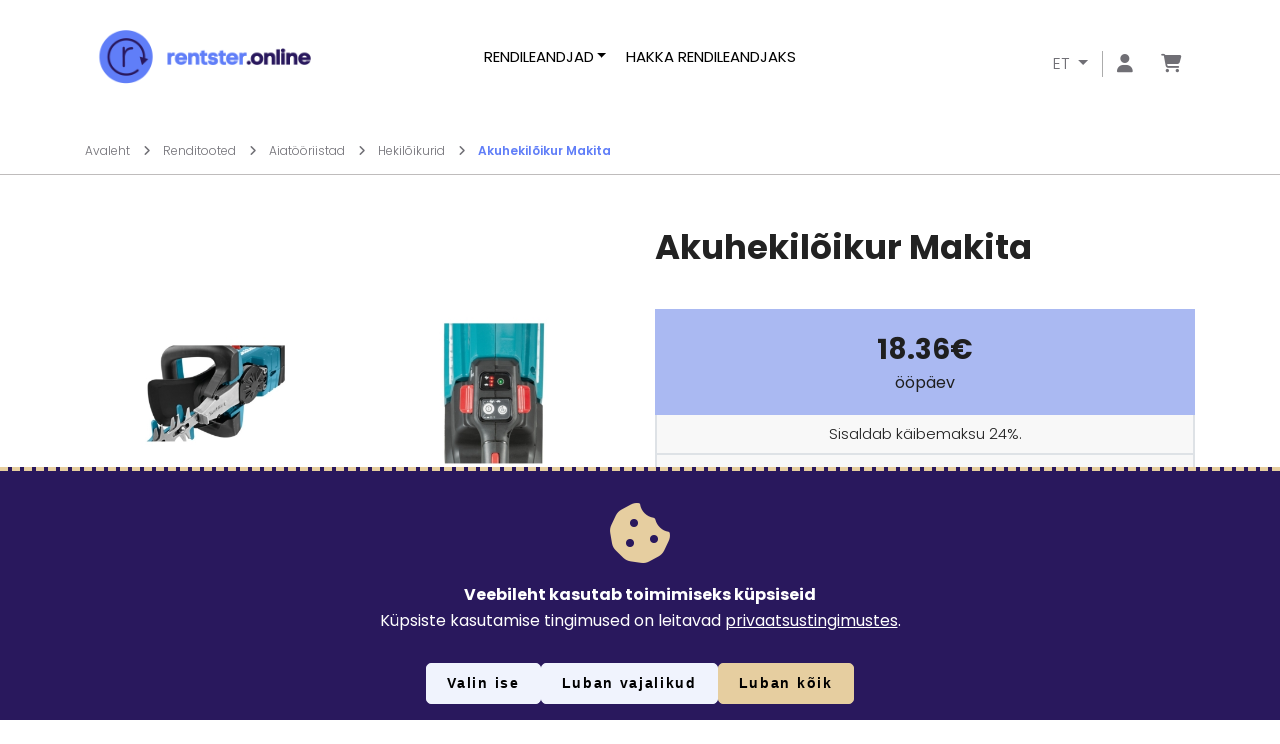

--- FILE ---
content_type: text/html; charset=UTF-8
request_url: https://rentster.ee/et/rendi/akuhekiloikur-makita-e79e46
body_size: 53333
content:
<!DOCTYPE html>
<html lang="et">
<head>
    <title>Rendi Akuhekilõikur Makita - Realrent | Rentster</title>

    <meta charset="utf-8">
    <meta http-equiv="X-UA-Compatible" content="IE=edge">
    <meta name="viewport" content="initial-scale=1, minimum-scale=1, user-scalable=yes, width=device-width, shrink-to-fit=no">
    <meta name="format-detection" content="telephone=no">
    <meta name="apple-mobile-web-app-title" content="Rentster">
    <meta name="application-name" content="Rentster">
    <meta name="apple-touch-fullscreen" content="yes">
    <meta name="apple-mobile-web-app-capable" content="yes">
    <meta name="mobile-web-app-capable" content="yes">
    <meta name="theme-color" content="#fff">
    <link rel="apple-touch-icon" sizes="57x57" href="/build/images/app_icons/apple-icon-57x57.png">
<link rel="apple-touch-icon" sizes="60x60" href="/build/images/app_icons/apple-icon-60x60.png">
<link rel="apple-touch-icon" sizes="72x72" href="/build/images/app_icons/apple-icon-72x72.png">
<link rel="apple-touch-icon" sizes="76x76" href="/build/images/app_icons/apple-icon-76x76.png">
<link rel="apple-touch-icon" sizes="114x114" href="/build/images/app_icons/apple-icon-114x114.png">
<link rel="apple-touch-icon" sizes="120x120" href="/build/images/app_icons/apple-icon-120x120.png">
<link rel="apple-touch-icon" sizes="144x144" href="/build/images/app_icons/apple-icon-144x144.png">
<link rel="apple-touch-icon" sizes="152x152" href="/build/images/app_icons/apple-icon-152x152.png">
<link rel="apple-touch-icon" sizes="180x180" href="/build/images/app_icons/apple-icon-180x180.png">
<link rel="icon" type="image/png" sizes="192x192" href="/build/images/app_icons/android-icon-192x192.png">
<link rel="icon" type="image/png" sizes="32x32" href="/build/images/app_icons/favicon-32x32.png">
<link rel="icon" type="image/png" sizes="96x96" href="/build/images/app_icons/favicon-96x96.png">
<link rel="icon" type="image/png" sizes="16x16" href="/build/images/app_icons/favicon-16x16.png">
<link rel="manifest" href="/manifest.json">
<meta name="msapplication-TileColor" content="#ffffff">
<meta name="msapplication-TileImage" content="/ms-icon-144x144.png">
<meta name="theme-color" content="#ffffff">
                <meta property="og:title"
          content="Rendi Akuhekilõikur Makita - Realrent | Rentster">
            <meta name="description" content="Toote &#039;Akuhekilõikur Makita&#039; rent ettevõttelt Realrent, hinnad alates 18€/Ööpäev. Vali periood, vormista tellimus, kasuta ja tagasta - lihtne!">
        <meta name="og:description" content="Toote &#039;Akuhekilõikur Makita&#039; rent ettevõttelt Realrent, hinnad alates 18€/Ööpäev. Vali periood, vormista tellimus, kasuta ja tagasta - lihtne!">
    
            <meta property="og:image" content="https://rentster.ee/files/202308/77a9582f-b878-474d-8b11-357fc4e5249b.jpg">
    
    <script type="application/ld+json">{"@context":"https:\/\/schema.org","@type":"BreadcrumbList","itemListElement":[{"@type":"ListItem","position":1,"name":"Avaleht","item":"https:\/\/rentster.ee"},{"@type":"ListItem","position":2,"name":"Renditooted","item":"https:\/\/rentster.ee\/et\/rendiesemed"},{"@type":"ListItem","position":3,"name":"Aiat\u00f6\u00f6riistad","item":"https:\/\/rentster.ee\/et\/rendiesemed\/aiatooriistad"},{"@type":"ListItem","position":4,"name":"Hekil\u00f5ikurid","item":"https:\/\/rentster.ee\/et\/rendiesemed\/hekiloikurid"},{"@type":"ListItem","position":5,"name":"Akuhekil\u00f5ikur Makita"}]}</script>

            <script type="application/ld+json">
    {"@context":"https:\/\/schema.org\/","@type":"Product","name":"Akuhekil\u00f5ikur Makita","description":"Toote 'Akuhekil\u00f5ikur Makita' rent ettev\u00f5ttelt Realrent, hinnad alates 18\u20ac\/\u00d6\u00f6p\u00e4ev. Vali periood, vormista tellimus, kasuta ja tagasta - lihtne! DUH602","image":["https:\/\/rentster.ee\/files\/202308\/77a9582f-b878-474d-8b11-357fc4e5249b.jpg","https:\/\/rentster.ee\/files\/202308\/30c8a873-cf96-468e-9f5b-ea79464211c6.jpg","https:\/\/rentster.ee\/files\/202308\/7971164d-4e56-40e7-9e72-e932f3b36996.jpg"],"offers":{"@type":"Offer","price":"18.36","priceCurrency":"EUR","availability":"https:\/\/schema.org\/InStock"}}</script>                                <link rel="canonical" href="https://realrent.rentster.ee/et/rendi/akuhekiloikur-makita-e79e46"/>
            
    <link rel="preconnect" href="https://fonts.googleapis.com">
    <link rel="preconnect" href="https://fonts.gstatic.com" crossorigin>
    <link href="https://fonts.googleapis.com/css2?family=Poppins:wght@100;200;300;400;500;600;700;800;900&display=swap">

            <link rel="stylesheet" href="https://rentster.ee/build/public.a7e70ddb.css">
    
                                                                        <link rel="alternate" hreflang="en" href="https://rentster.ee/en/rent/akuhekiloikur-makita-e79e46" />
                    
    
                <link rel="stylesheet" href="https://rentster.ee/build/product.98f13443.css">
    
    
<!-- Google Tag Manager -->
<script>
    window.dataLayer = window.dataLayer || [];
    function gtagm() { dataLayer.push(arguments); }
    gtagm('consent', 'default', {
        'analytics_storage': 'denied',
        'ad_storage': 'denied',
        'ad_user_data': 'denied',
        'ad_personalization': 'denied',
        'personalization_storage': 'denied',
        'functionality_storage': 'denied',
        'security_storage': 'granted',
        'wait_for_update': 500,
    });
    dataLayer.push({'gtm.start': new Date().getTime(), 'event': 'gtm.js'});

    const gtmScript = document.createElement('script');
    gtmScript.async = true;
    gtmScript.src = 'https://www.googletagmanager.com/gtm.js?id=GTM-KXX9R53';

    var firstScript = document.getElementsByTagName('script')[0];
    firstScript.parentNode.insertBefore(gtmScript,firstScript);
</script>

<!-- End Google Tag Manager -->

    

  <!-- Google tag (gtag.js) -->
  <script>
    window.gaLayer = window.gaLayer || [];
    function gtag(){gaLayer.push(arguments);}
    gtag('consent', 'default', {
        'analytics_storage': 'denied',
        'ad_storage': 'denied',
        'ad_user_data': 'denied',
        'ad_personalization': 'denied',
        'personalization_storage': 'denied',
        'functionality_storage': 'denied',
        'security_storage': 'granted',
        'wait_for_update': 500,
    });
    gtag('js', new Date());
    gtag('config', 'G-9H0R9LWW9Y');

    // Load Tag Manager script.
    const gaScript = document.createElement('script');
    gaScript.async = true;
    gaScript.src = 'https://www.googletagmanager.com/gtag/js?id=G-9H0R9LWW9Y&l=gaLayer';

    var firstScript = document.getElementsByTagName('script')[0];
    firstScript.parentNode.insertBefore(gaScript,firstScript);
  </script>
<!-- End Google tag (gtag.js) -->

    
            <script type="application/ld+json">
    {
        "@context": "http://schema.org/",
        "@type": "LocalBusiness",
        "name": "Rentster Online OÜ",
        "image": "https://rentster.ee/build/images/rentster-r-logo-large.jpeg",
        "telephone": "+372 525 7842",
        "url": "https://rentster.ee",
        "address": {
            "@type": "PostalAddress",
            "streetAddress": "Keemia 4",
            "addressLocality": "Tallinn",
            "addressRegion": "Kristiine linnaosa",
            "postalCode": "10616",
            "addressCountry": "Estonia"
        },
        "openingHoursSpecification": [
            {
                "@type": "OpeningHoursSpecification",
                "dayOfWeek": ["Monday", "Tuesday", "Wednesday", "Thursday", "Friday"],
                "opens": "09:00",
                "closes": "17:00"
            }
        ],
        "sameAs": ["https://www.facebook.com/rentster.ee/", "https://www.instagram.com/rentster.ee", "https://www.linkedin.com/company/rentster-online/", "https://www.youtube.com/@rentster"]
    }
</script>    
    
</head>
<body>

<a class="visually-hidden visually-hidden-focusable skip-to-main-content-link" href="#site-content">Liigu sisu juurde</a>

<!-- Google Tag Manager (noscript) -->
        <noscript><iframe src="https://www.googletagmanager.com/ns.html?id=GTM-KXX9R53" height="0" width="0" style="display:none;visibility:hidden"></iframe></noscript>
<!-- End Google Tag Manager (noscript) -->
<noscript><div class="no-script-msg">Antud veebileht vajab toimimiseks JavaScripti. Selleks et tagada lehe korrektne toimimine, palun lubage JavaScripti kasutamine enda veebilehitseja seadetes.</div></noscript>


<!-- Start [ header ] -->
            <div class="ro_header" id="site-header">
    <div class="nav-menu-bars d-none d-md-block" role="button" data-bs-toggle="collapse" data-bs-target="#ro_navbar-menu"
         aria-controls="ro_navbar-menu" aria-expanded="false" aria-label="N&auml;ita men&uuml;&uuml;d">
        <i class="fa-solid fa-bars"></i>
    </div>
    <div class="ro_header-inner">
        <div class="container">
            <div class="row">
                <div class="col-12">
                    <div class="ro_header-content">
                        <div class="row ro_header-row">

                            <div class="col-12 col-sm-5 col-lg-3">
                                
    <a href="/et/" class="logo">
        <img src="https://rentster.ee/build/images/rentser-logo-horisontal-color.png" width="242" alt="Rentster">
    </a>
                            </div>

                            <div class="col-12 col-xl-6 col-lg-6 ro_navbar-wrap">
                                <nav class="navbar navbar-expand-lg ro_navbar">
    <div class="collapse navbar-collapse" id="ro_navbar-menu">
        <ul class="navbar-nav">
                            <li class="nav-item dropdown ro_dd">
                    <a class="nav-link dropdown-toggle text-uppercase" href="#" id="ro_dd-b" role="button" data-bs-toggle="dropdown" aria-expanded="false">Rendileandjad</a>
                    <ul class="dropdown-menu" aria-labelledby="ro_dd-b">
                                                    <li><a class="dropdown-item" href="/et/rendiesemed?tag=trumprent&rental_entity_id=7">Nutirent</a></li>
                                                    <li><a class="dropdown-item" href="/et/rendiesemed?tag=parnurent&rental_entity_id=8">ParnuRent</a></li>
                                                    <li><a class="dropdown-item" href="/et/rendiesemed?tag=steelcoreee&rental_entity_id=9">Steelcore</a></li>
                                                    <li><a class="dropdown-item" href="/et/rendiesemed?tag=rendibaas&rental_entity_id=30">Rendibaas</a></li>
                                                    <li><a class="dropdown-item" href="/et/rendiesemed?tag=red-autorent-ou&rental_entity_id=33">Red Autorent O&Uuml;</a></li>
                                                    <li><a class="dropdown-item" href="/et/rendiesemed?tag=trentex-service&rental_entity_id=36">Trentex Service</a></li>
                                                    <li><a class="dropdown-item" href="/et/rendiesemed?tag=holderee&rental_entity_id=44">holder</a></li>
                                                    <li><a class="dropdown-item" href="/et/rendiesemed?tag=xzone-ou&rental_entity_id=45">Xzone O&Uuml;</a></li>
                                                    <li><a class="dropdown-item" href="/et/rendiesemed?tag=2rvt&rental_entity_id=46">kasulik - lasteasjade rent</a></li>
                                                    <li><a class="dropdown-item" href="/et/rendiesemed?tag=veele&rental_entity_id=47">Veele</a></li>
                                                    <li><a class="dropdown-item" href="/et/rendiesemed?tag=culpro&rental_entity_id=49">Culpro</a></li>
                                                    <li><a class="dropdown-item" href="/et/rendiesemed?tag=rendisaunad&rental_entity_id=50">Rendisaunad</a></li>
                                                    <li><a class="dropdown-item" href="/et/rendiesemed?tag=ratastel-spa&rental_entity_id=51">Ratastel SPA</a></li>
                                                    <li><a class="dropdown-item" href="/et/rendiesemed?tag=kosutushetk-ou&rental_entity_id=52">Lihtsalt rahulikult</a></li>
                                                    <li><a class="dropdown-item" href="/et/rendiesemed?tag=naisssee&rental_entity_id=53">Naisss</a></li>
                                                    <li><a class="dropdown-item" href="/et/rendiesemed?tag=ajurunnakustuudio-loovusait&rental_entity_id=56">ajur&uuml;nnakustuudio Loovusait</a></li>
                                                    <li><a class="dropdown-item" href="/et/rendiesemed?tag=funrent-ou&rental_entity_id=59">Funrent O&Uuml;</a></li>
                                                    <li><a class="dropdown-item" href="/et/rendiesemed?tag=otepaa-golfikeskus&rental_entity_id=64">Otep&auml;&auml; Golfikeskus</a></li>
                                                    <li><a class="dropdown-item" href="/et/rendiesemed?tag=rk-tenaci&rental_entity_id=67">RK Tenaci</a></li>
                                                    <li><a class="dropdown-item" href="/et/rendiesemed?tag=for-party&rental_entity_id=68">For Party </a></li>
                                                    <li><a class="dropdown-item" href="/et/rendiesemed?tag=reval-tark-rent&rental_entity_id=71">Reval Tark Rent </a></li>
                                                    <li><a class="dropdown-item" href="/et/rendiesemed?tag=pro-air-ou&rental_entity_id=72">Pro Air O&Uuml;</a></li>
                                                    <li><a class="dropdown-item" href="/et/rendiesemed?tag=antrotsenter&rental_entity_id=73">ANTROTSENTER</a></li>
                                                    <li><a class="dropdown-item" href="/et/rendiesemed?tag=nurmex-ou&rental_entity_id=75">Nurmex O&Uuml;</a></li>
                                                    <li><a class="dropdown-item" href="/et/rendiesemed?tag=exclusiverentee&rental_entity_id=76">EXCLUSIVERENT</a></li>
                                                    <li><a class="dropdown-item" href="/et/rendiesemed?tag=rendihaagis-ou&rental_entity_id=77">Rendihaagis O&Uuml;</a></li>
                                                    <li><a class="dropdown-item" href="/et/rendiesemed?tag=cider-mill&rental_entity_id=79">Cider Mill</a></li>
                                                    <li><a class="dropdown-item" href="/et/rendiesemed?tag=ab-puhastusteenused&rental_entity_id=81">Ab Puhastusteenused</a></li>
                                                    <li><a class="dropdown-item" href="/et/rendiesemed?tag=kv-koolitus&rental_entity_id=82">KV Koolitus</a></li>
                                                    <li><a class="dropdown-item" href="/et/rendiesemed?tag=vs-nord-ou&rental_entity_id=83">VS Nord O&Uuml;</a></li>
                                                    <li><a class="dropdown-item" href="/et/rendiesemed?tag=teleskooplaaduree&rental_entity_id=84">Teleskooplaadur</a></li>
                                                    <li><a class="dropdown-item" href="/et/rendiesemed?tag=realrentee&rental_entity_id=86">Realrent</a></li>
                                                    <li><a class="dropdown-item" href="/et/rendiesemed?tag=tunnisaunarentee&rental_entity_id=87">TUNNISAUNARENT</a></li>
                                                    <li><a class="dropdown-item" href="/et/rendiesemed?tag=mz-auto&rental_entity_id=89">MZ Auto</a></li>
                                                    <li><a class="dropdown-item" href="/et/rendiesemed?tag=alliku-autorent&rental_entity_id=90">Alliku autorent</a></li>
                                                    <li><a class="dropdown-item" href="/et/rendiesemed?tag=ground-cats-ou&rental_entity_id=95">Ground Cats O&Uuml;</a></li>
                                                    <li><a class="dropdown-item" href="/et/rendiesemed?tag=sinisilm-films&rental_entity_id=97">Sinisilm Films</a></li>
                                                    <li><a class="dropdown-item" href="/et/rendiesemed?tag=kindel-vedu-ou&rental_entity_id=98">Kindel Vedu O&Uuml;</a></li>
                                                    <li><a class="dropdown-item" href="/et/rendiesemed?tag=elamusmangud-ou&rental_entity_id=100">Elamusm&auml;ngud O&Uuml;</a></li>
                                                    <li><a class="dropdown-item" href="/et/rendiesemed?tag=smuuli-laod&rental_entity_id=101">Smuuli laod</a></li>
                                                    <li><a class="dropdown-item" href="/et/rendiesemed?tag=veljemeister-rent&rental_entity_id=105">Veljemeister O&Uuml;</a></li>
                                                    <li><a class="dropdown-item" href="/et/rendiesemed?tag=kristiine-autorent&rental_entity_id=108">Kristiine autorent</a></li>
                                                    <li><a class="dropdown-item" href="/et/rendiesemed?tag=lastebatuudidee&rental_entity_id=111">Lastebatuudid</a></li>
                                                    <li><a class="dropdown-item" href="/et/rendiesemed?tag=westmeri-jahisadam&rental_entity_id=112">Westmeri Jahisadam</a></li>
                                                    <li><a class="dropdown-item" href="/et/rendiesemed?tag=rent-1000-ou&rental_entity_id=113">Rent 1000 O&Uuml;</a></li>
                                                    <li><a class="dropdown-item" href="/et/rendiesemed?tag=airvitamin&rental_entity_id=119">Airvitamin</a></li>
                                                    <li><a class="dropdown-item" href="/et/rendiesemed?tag=moonrose&rental_entity_id=120">MoonRose </a></li>
                                                    <li><a class="dropdown-item" href="/et/rendiesemed?tag=tirlittan-liinid&rental_entity_id=122">Tirlittan Liinid</a></li>
                                                    <li><a class="dropdown-item" href="/et/rendiesemed?tag=purjejaht-sylvia&rental_entity_id=124">Purjejaht Sylvia </a></li>
                                                    <li><a class="dropdown-item" href="/et/rendiesemed?tag=gyhm-ou&rental_entity_id=125">Gyhm O&Uuml;</a></li>
                                                    <li><a class="dropdown-item" href="/et/rendiesemed?tag=merion-jaht&rental_entity_id=126">MeriOn Jaht</a></li>
                                                    <li><a class="dropdown-item" href="/et/rendiesemed?tag=as-raktoom&rental_entity_id=128">AS Raktoom</a></li>
                                                    <li><a class="dropdown-item" href="/et/rendiesemed?tag=showcaserentals&rental_entity_id=132">SHOWCASE RENTALS</a></li>
                                                    <li><a class="dropdown-item" href="/et/rendiesemed?tag=ou-helimus&rental_entity_id=133">O&Uuml; HELIMUS</a></li>
                                                    <li><a class="dropdown-item" href="/et/rendiesemed?tag=batuudi-pank&rental_entity_id=135">Batuudi Pank</a></li>
                                                    <li><a class="dropdown-item" href="/et/rendiesemed?tag=purjetame&rental_entity_id=136">Purjetame</a></li>
                                                    <li><a class="dropdown-item" href="/et/rendiesemed?tag=ou-tripibuss&rental_entity_id=138">O&Uuml; Tripibuss</a></li>
                                                    <li><a class="dropdown-item" href="/et/rendiesemed?tag=rentalmi&rental_entity_id=140">RentalMi</a></li>
                                                    <li><a class="dropdown-item" href="/et/rendiesemed?tag=eventsby-ou&rental_entity_id=141">Eventsby O&Uuml;</a></li>
                                                    <li><a class="dropdown-item" href="/et/rendiesemed?tag=sorbus-rent&rental_entity_id=144">Sorbus rent</a></li>
                                                    <li><a class="dropdown-item" href="/et/rendiesemed?tag=laanemaa-paadirent&rental_entity_id=147">L&auml;&auml;nemaa paadirent</a></li>
                                                    <li><a class="dropdown-item" href="/et/rendiesemed?tag=boating-ou&rental_entity_id=153">Boating O&Uuml;</a></li>
                                                    <li><a class="dropdown-item" href="/et/rendiesemed?tag=dreamnet&rental_entity_id=155">Dreamnet</a></li>
                                                    <li><a class="dropdown-item" href="/et/rendiesemed?tag=bluelake&rental_entity_id=156">BlueLake</a></li>
                                                    <li><a class="dropdown-item" href="/et/rendiesemed?tag=adventures&rental_entity_id=160">Adventures</a></li>
                                                    <li><a class="dropdown-item" href="/et/rendiesemed?tag=capnor-ou&rental_entity_id=161">Capnor O&Uuml;</a></li>
                                                    <li><a class="dropdown-item" href="/et/rendiesemed?tag=adml&rental_entity_id=166">ADML </a></li>
                                                    <li><a class="dropdown-item" href="/et/rendiesemed?tag=happyla-batuudid-ja-jaatisemasin&rental_entity_id=167">Happyla batuudid ja j&auml;&auml;tisemasin</a></li>
                                                    <li><a class="dropdown-item" href="/et/rendiesemed?tag=rave-and-music&rental_entity_id=173">Rave And Music</a></li>
                                                    <li><a class="dropdown-item" href="/et/rendiesemed?tag=prokaamera&rental_entity_id=174">ProKaamera</a></li>
                                                    <li><a class="dropdown-item" href="/et/rendiesemed?tag=haagiseabi&rental_entity_id=175">Haagiseabi</a></li>
                                                    <li><a class="dropdown-item" href="/et/rendiesemed?tag=tehus&rental_entity_id=181">Tehus</a></li>
                                                    <li><a class="dropdown-item" href="/et/rendiesemed?tag=renditookoda&rental_entity_id=185">Renditookoda</a></li>
                                                    <li><a class="dropdown-item" href="/et/rendiesemed?tag=tera&rental_entity_id=186">Tera</a></li>
                                                    <li><a class="dropdown-item" href="/et/rendiesemed?tag=lack-i-varusden-ab-ou&rental_entity_id=188">Lack i Varusden AB O&Uuml;</a></li>
                                                    <li><a class="dropdown-item" href="/et/rendiesemed?tag=renneks-kaubandus-ou&rental_entity_id=192">Renneks Kaubandus O&Uuml;</a></li>
                                                    <li><a class="dropdown-item" href="/et/rendiesemed?tag=werner-rent&rental_entity_id=194">Werner Rent</a></li>
                                                    <li><a class="dropdown-item" href="/et/rendiesemed?tag=mulli-ou&rental_entity_id=198">Mulli O&Uuml;</a></li>
                                                    <li><a class="dropdown-item" href="/et/rendiesemed?tag=ecopuhastus&rental_entity_id=202">Ecopuhastus</a></li>
                                                    <li><a class="dropdown-item" href="/et/rendiesemed?tag=conway-containers-estonia&rental_entity_id=205">Conway Containers Estonia</a></li>
                                                    <li><a class="dropdown-item" href="/et/rendiesemed?tag=mymoto&rental_entity_id=206">Mymoto</a></li>
                                                    <li><a class="dropdown-item" href="/et/rendiesemed?tag=matsalu-lahe-rent&rental_entity_id=207">Rent Matsalu </a></li>
                                                    <li><a class="dropdown-item" href="/et/rendiesemed?tag=m-kiosk&rental_entity_id=209">M Kiosk</a></li>
                                                    <li><a class="dropdown-item" href="/et/rendiesemed?tag=haapsalu-jahtklubi&rental_entity_id=210">Haapsalu Jahtklubi</a></li>
                                                    <li><a class="dropdown-item" href="/et/rendiesemed?tag=keris&rental_entity_id=216">Keris</a></li>
                                                    <li><a class="dropdown-item" href="/et/rendiesemed?tag=numi-ou&rental_entity_id=218">Numi O&Uuml; </a></li>
                                                    <li><a class="dropdown-item" href="/et/rendiesemed?tag=kaimlarent&rental_entity_id=219">V&auml;lik&auml;imla</a></li>
                                                    <li><a class="dropdown-item" href="/et/rendiesemed?tag=reisi-ratastel&rental_entity_id=223">Reisi ratastel</a></li>
                                                    <li><a class="dropdown-item" href="/et/rendiesemed?tag=baumart-rent&rental_entity_id=225">Baumart rendiseadmed</a></li>
                                                    <li><a class="dropdown-item" href="/et/rendiesemed?tag=kaatrikodu&rental_entity_id=226">Kaatrikodu</a></li>
                                                    <li><a class="dropdown-item" href="/et/rendiesemed?tag=marine-digital-ou&rental_entity_id=227">Marine Digital O&Uuml;</a></li>
                                                    <li><a class="dropdown-item" href="/et/rendiesemed?tag=hvp&rental_entity_id=232">HVP</a></li>
                                                    <li><a class="dropdown-item" href="/et/rendiesemed?tag=trrent&rental_entity_id=234">TRrent</a></li>
                                                    <li><a class="dropdown-item" href="/et/rendiesemed?tag=roborent&rental_entity_id=238">RoboRent</a></li>
                                                    <li><a class="dropdown-item" href="/et/rendiesemed?tag=veoring&rental_entity_id=241">Veoring</a></li>
                                                    <li><a class="dropdown-item" href="/et/rendiesemed?tag=elcoring&rental_entity_id=245">Elcoring</a></li>
                                                    <li><a class="dropdown-item" href="/et/rendiesemed?tag=justrent&rental_entity_id=246">justrent</a></li>
                                                    <li><a class="dropdown-item" href="/et/rendiesemed?tag=arcas-trailer&rental_entity_id=247">Arcas Trailer</a></li>
                                                    <li><a class="dropdown-item" href="/et/rendiesemed?tag=ec-rent&rental_entity_id=248">EC Rent</a></li>
                                                    <li><a class="dropdown-item" href="/et/rendiesemed?tag=profitood&rental_entity_id=252">ProfiT&Ouml;&Ouml;D </a></li>
                                                    <li><a class="dropdown-item" href="/et/rendiesemed?tag=narva-joesuu-residents&rental_entity_id=255">Narva-J&otilde;esuu Residents</a></li>
                                                    <li><a class="dropdown-item" href="/et/rendiesemed?tag=kena-rent-ou&rental_entity_id=257">Kena rent O&Uuml;</a></li>
                                                    <li><a class="dropdown-item" href="/et/rendiesemed?tag=motte-ruum&rental_entity_id=260">M&otilde;tte Ruum</a></li>
                                                    <li><a class="dropdown-item" href="/et/rendiesemed?tag=fonnental-design-hotel&rental_entity_id=261">Fonnental Design Hotel</a></li>
                                                    <li><a class="dropdown-item" href="/et/rendiesemed?tag=bigmishka-tattoo-pood&rental_entity_id=266">BIGMISHKA TATTOO POOD</a></li>
                                                    <li><a class="dropdown-item" href="/et/rendiesemed?tag=rentomaat&rental_entity_id=267">Rentomaat</a></li>
                                                    <li><a class="dropdown-item" href="/et/rendiesemed?tag=tartu-sport&rental_entity_id=281">Tartu Sport</a></li>
                                                    <li><a class="dropdown-item" href="/et/rendiesemed?tag=autra-ou&rental_entity_id=283">Autra O&Uuml;</a></li>
                                                    <li><a class="dropdown-item" href="/et/rendiesemed?tag=silen&rental_entity_id=287">Silen Rent</a></li>
                                                    <li><a class="dropdown-item" href="/et/rendiesemed?tag=nutihaagis24&rental_entity_id=289">Nutihaagis24</a></li>
                                                    <li><a class="dropdown-item" href="/et/rendiesemed?tag=parnuautoiseteenindus&rental_entity_id=291">PAIT</a></li>
                                                    <li><a class="dropdown-item" href="/et/rendiesemed?tag=smart-drive-jahirent&rental_entity_id=292">Smart Drive Jahirent</a></li>
                                                    <li><a class="dropdown-item" href="/et/rendiesemed?tag=pawnhouse&rental_entity_id=299">pawnhouse</a></li>
                                                    <li><a class="dropdown-item" href="/et/rendiesemed?tag=heinamaa-wilderness-lodge&rental_entity_id=301">Heinamaa Wilderness Lodge </a></li>
                                                    <li><a class="dropdown-item" href="/et/rendiesemed?tag=agrentiks&rental_entity_id=306">Agrentiks</a></li>
                                                    <li><a class="dropdown-item" href="/et/rendiesemed?tag=kiili-varahalduse-sa&rental_entity_id=307">Kiili Varahalduse SA</a></li>
                                                    <li><a class="dropdown-item" href="/et/rendiesemed?tag=changemakers&rental_entity_id=309">Changemakers</a></li>
                                                    <li><a class="dropdown-item" href="/et/rendiesemed?tag=car-bro&rental_entity_id=310">CAR-BRO</a></li>
                                                    <li><a class="dropdown-item" href="/et/rendiesemed?tag=rentbox&rental_entity_id=312">Rentbox</a></li>
                                                    <li><a class="dropdown-item" href="/et/rendiesemed?tag=rent-matsalu&rental_entity_id=314">Rent Matsalu</a></li>
                                                    <li><a class="dropdown-item" href="/et/rendiesemed?tag=carplus&rental_entity_id=315">Carplus</a></li>
                                                    <li><a class="dropdown-item" href="/et/rendiesemed?tag=hkp-ou&rental_entity_id=317">HKP O&Uuml;</a></li>
                                                    <li><a class="dropdown-item" href="/et/rendiesemed?tag=rodeo-6940&rental_entity_id=324">Rodeo Rent</a></li>
                                                    <li><a class="dropdown-item" href="/et/rendiesemed?tag=rentimine-247-ou&rental_entity_id=325">Rentimine 24/7</a></li>
                                                    <li><a class="dropdown-item" href="/et/rendiesemed?tag=atv-rentest&rental_entity_id=329">Atv RentEst</a></li>
                                                    <li><a class="dropdown-item" href="/et/rendiesemed?tag=linnuse-tennisehall&rental_entity_id=331">Linnuse Tennisehall</a></li>
                                                    <li><a class="dropdown-item" href="/et/rendiesemed?tag=sa-elva-kultuur-ja-sport&rental_entity_id=332">SA Elva Kultuur ja Sport</a></li>
                                                    <li><a class="dropdown-item" href="/et/rendiesemed?tag=roborent-f16c&rental_entity_id=333">Roborent</a></li>
                                                    <li><a class="dropdown-item" href="/et/rendiesemed?tag=seiklusfirma-360-kraadi&rental_entity_id=334">Seiklusfirma 360 KRAADI</a></li>
                                                    <li><a class="dropdown-item" href="/et/rendiesemed?tag=arsi-rent&rental_entity_id=335">Arsi Rent</a></li>
                                                    <li><a class="dropdown-item" href="/et/rendiesemed?tag=rainbow-rent&rental_entity_id=336">Rainbow Rent</a></li>
                                                    <li><a class="dropdown-item" href="/et/rendiesemed?tag=videohunt&rental_entity_id=338">Videohunt</a></li>
                                                    <li><a class="dropdown-item" href="/et/rendiesemed?tag=inspiratsioonigenekas&rental_entity_id=342">InspiratsiooniGenekas</a></li>
                                                    <li><a class="dropdown-item" href="/et/rendiesemed?tag=sia-allockate&rental_entity_id=343">SIA Allockate</a></li>
                                            </ul>
                </li>
                                        <li class="nav-item"><a class="nav-link text-uppercase" href="/et/hakka-rendileandjaks">Hakka rendileandjaks</a></li>
                    </ul>
    </div>
</nav>                            </div>

                            <div class="col-12 col-sm-7 col-lg-3 ro_hr-wrap">
                                                                    <div class="ro_header-right ro_header-right pt-4 p-0 pt-md-auto p-md-auto d-block d-md-flex justify-content-center justify-content-lg-end">
    <ul class="ro_est-right-nav justify-content-between justify-content-md-center">
        <li class="dropdown ro_est-dd-item">
            <a class="nav-link dropdown-toggle" href="#" id="ro_est-dd" role="button" data-bs-toggle="dropdown" aria-expanded="false">
                ET            </a>
            <ul class="dropdown-menu" aria-labelledby="ro_est-dd">
                                                                                                            <li><a class="dropdown-item" href="/en/rent/akuhekiloikur-makita-e79e46">EN</a></li>
                    
                

            </ul>
        </li>
                                    <li class="ro_est-dd-item">
    <a class="ro_header-avtar" href="/et/logi-sisse" aria-label="Mine lehele Logi sisse v&otilde;i registreeru"><i class="fa-solid fa-user"></i></a>
</li>                            <li class="ro_est-dd-item">
            <a class="ro_header-avtar" href="/et/tellimus"
               title="Mine lehele Tellimuse ülevaade"
               aria-label="Mine lehele Tellimuse ülevaade"
            >
                <i class="fa-solid fa-cart-shopping"></i>

                
            </a>
        </li>
        <li class="ro_est-dd-item d-block d-md-none">
            <i class="fa-solid fa-bars ps-5 fs-1 text-primary" role="button"
               data-bs-toggle="collapse" data-bs-target="#ro_navbar-menu"
               aria-controls="ro_navbar-menu" aria-expanded="false" aria-label="N&auml;ita men&uuml;&uuml;d"></i>
        </li>
    </ul>
</div>                                                            </div>

                        </div>

                    </div>
                </div>
            </div>
        </div>

        
    </div>
</div>
    
<!-- End   [ header ] -->

<!--Start [ layout ]-->
<main class="layout" id="site-content">

    



<div class="ro_section ro_breadcrumb">
    <div class="ro_section-inner">
        <div class="container">
            <div class="row">
                <div class="col-12">
                        <div class="ro_breadcrumb-content">
        <ul class="ro_breadcrumb-nav">
                    <li class="breadcrumb-container">
                                    <a href="https://rentster.ee" aria-label="Mine lehele Avaleht">
                    Avaleht <i class="fa-solid fa-angle-right"></i>
                </a>
            
            </li>

                    <li class="breadcrumb-container">
                                    <a href="/et/rendiesemed" aria-label="Mine lehele Renditooted">
                    Renditooted <i class="fa-solid fa-angle-right"></i>
                </a>
            
            </li>

                    <li class="breadcrumb-container">
                                    <a href="/et/rendiesemed/aiatooriistad" aria-label="Mine lehele Aiatööriistad">
                    Aiatööriistad <i class="fa-solid fa-angle-right"></i>
                </a>
            
            </li>

                    <li class="breadcrumb-container">
                                    <a href="/et/rendiesemed/hekiloikurid" aria-label="Mine lehele Hekilõikurid">
                    Hekilõikurid <i class="fa-solid fa-angle-right"></i>
                </a>
            
            </li>

                    <li class="breadcrumb-container">
                    <a class="ro_breadcrumb-link"
               title="Sa oled hetkel lehel Akuhekilõikur Makita"
               href="#">Akuhekilõikur Makita</a>
            </li>

    
    
    
    
    
        </ul>
    </div>
                </div>
            </div>
        </div>
    </div>
</div>


<div class="first-section-product-view-main">
    <div class="container">
        <div class="row">
            <div class="col-12 col-lg-5 col-xl-6">
                <span class="h1 d-block mb-5 product-title-main d-lg-none">Akuhekilõikur Makita</span>

                
    <div class="product-grid-main">
            <div class="product-img">
                            <a href="https://rentster.ee/files/202308/77a9582f-b878-474d-8b11-357fc4e5249b.jpg" title="Suurendamiseks vajuta siia." aria-label="Suurendamiseks vajuta siia.">
                    <img src="https://rentster.ee/files/202308/77a9582f-b878-474d-8b11-357fc4e5249b_450.jpg"
                         alt="Pilt tootest &#039;Akuhekilõikur Makita&#039;."
                         loading="lazy"/>
                </a>
                    </div>
            <div class="product-img">
                            <a href="https://rentster.ee/files/202308/30c8a873-cf96-468e-9f5b-ea79464211c6.jpg" title="Suurendamiseks vajuta siia." aria-label="Suurendamiseks vajuta siia.">
                    <img src="https://rentster.ee/files/202308/30c8a873-cf96-468e-9f5b-ea79464211c6_450.jpg"
                         alt="Pilt tootest &#039;Akuhekilõikur Makita&#039;."
                         loading="lazy"/>
                </a>
                    </div>
            <div class="product-img">
                            <a href="https://rentster.ee/files/202308/7971164d-4e56-40e7-9e72-e932f3b36996.jpg" title="Suurendamiseks vajuta siia." aria-label="Suurendamiseks vajuta siia.">
                    <img src="https://rentster.ee/files/202308/7971164d-4e56-40e7-9e72-e932f3b36996_450.jpg"
                         alt="Pilt tootest &#039;Akuhekilõikur Makita&#039;."
                         loading="lazy"/>
                </a>
                    </div>
        </div>

                <div>
                                            <div class="tab-section-main product-view-section mt-4 mt-lg-5">
    <ul class="nav nav-tabs" id="tablist" role="tablist">
        <li class="nav-item" role="presentation">
            <button class="nav-link active" id="home" data-bs-toggle="tab" data-bs-target="#home-tab" type="button" role="tab" aria-controls="home-tab" aria-selected="true">Kirjeldus</button>
        </li>

        
                    <li class="nav-item" role="presentation">
                <button class="nav-link" id="tab-EXTRA_INSTRUCTIONS-btn" data-bs-toggle="tab" data-bs-target="#tab-EXTRA_INSTRUCTIONS" type="button" role="tab" aria-controls="tab-EXTRA_INSTRUCTIONS" aria-selected="false">Juhend</button>
            </li>
        
                                    <li class="nav-item" role="presentation">
                    <button class="nav-link" id="show-map-button" data-bs-toggle="tab" data-bs-target="#map-tab" type="button" role="tab" aria-controls="map-tab" aria-selected="false">Asukoht</button>
                </li>
                    
        
    </ul>

    
    <div class="tab-content" id="tab-content">
        <div class="tab-pane fade show active" id="home-tab" role="tabpanel" aria-labelledby="#home">
            <h1 class="h6" id="home-tab">Rendi Akuhekilõikur Makita</h1>
            <p>
                DUH602            </p>
        </div>

        
                    <div class="tab-pane fade" id="tab-EXTRA_INSTRUCTIONS" role="tabpanel">
                <h1 class="h6" id="home-tab">Juhend</h1>
                <p>
                    Palume teha broneering kodulehel ja kinnitada see hiljem telefoni teel (kontaktid leiate arvelt), et olla kindel rendiseadme saadavuses teie valitud rendiajal. Täname.                </p>
            </div>
        
                                    <div class="tab-pane fade" id="map-tab" role="tabpanel">
                    <div id="map-container"
                         data-lat="59.320629"
                         data-lng="24.774147"></div>
                </div>
                    
        
    </div>
</div>                                    </div>
            </div>
            <div class="col-12 col-lg-7 col-xl-6">
                
                
<span class="h1 product-title-main d-none d-lg-block">Akuhekilõikur Makita</span>

<div class="one-box-for-pricing">

    
<div class="inneer-first-row-main grid-1">
            <div class="comman-box-main">
                            <span class="product-price-title">18.36&euro;</span>
                        <span class="text-lowercase">Ööpäev</span>
        </div>
    </div>
    <div class="inner-second-row-main text-center pt-3 pb-3 fs-4 display-6">
                    Sisaldab käibemaksu 24%.            </div>

    <div id="rent-calendar-module"
         data-rental-entity-id="86"
         data-rental-entity-package-id="0"
         data-rental-entity-location-id="103"
         data-rental-item-id="1542"
         data-rental-item-type="SHORT_TERM"
         data-location-item-meta="{&quot;totalQuantity&quot;:1,&quot;availableQuantity&quot;:1}"
         data-location-name="Kivi 18, Luige, Eesti, 75404"
         data-location-contact="{&quot;name&quot;:&quot;Realagent o\u00fc&quot;,&quot;email&quot;:&quot;tanel@realrent.ee&quot;,&quot;phone&quot;:&quot;+3725510515&quot;,&quot;regCode&quot;:&quot;12977763&quot;,&quot;VATCode&quot;:&quot;EE101847829&quot;}"
         data-entity-name="Realrent"
         data-entity-tag="realrentee"
         data-entity-logo="https://rentster.ee/files/202308/4113c72b-5ffb-4969-b07c-c29d6de2382a.png"
         data-entity-homepage-url="https://realrent.rentster.ee"
         data-vat-percent="24"
         data-pricing-scheme='[{&quot;minDays&quot;:0,&quot;hourPrice&quot;:&quot;2.47&quot;,&quot;dayPrice&quot;:&quot;14.81&quot;,&quot;fixedPrice&quot;:null}]'
         data-pricing-scheme-long-term='null'
         data-business-days='[{&quot;dayNum&quot;:0,&quot;isAvailable&quot;:true,&quot;fromTime&quot;:&quot;1970-01-01T07:00:00+03:00&quot;,&quot;toTime&quot;:&quot;1970-01-01T09:00:00+03:00&quot;},{&quot;dayNum&quot;:1,&quot;isAvailable&quot;:true,&quot;fromTime&quot;:&quot;1970-01-01T07:00:00+03:00&quot;,&quot;toTime&quot;:&quot;1970-01-01T09:00:00+03:00&quot;},{&quot;dayNum&quot;:2,&quot;isAvailable&quot;:true,&quot;fromTime&quot;:&quot;1970-01-01T07:00:00+03:00&quot;,&quot;toTime&quot;:&quot;1970-01-01T09:00:00+03:00&quot;},{&quot;dayNum&quot;:3,&quot;isAvailable&quot;:true,&quot;fromTime&quot;:&quot;1970-01-01T07:00:00+03:00&quot;,&quot;toTime&quot;:&quot;1970-01-01T09:00:00+03:00&quot;},{&quot;dayNum&quot;:4,&quot;isAvailable&quot;:true,&quot;fromTime&quot;:&quot;1970-01-01T07:00:00+03:00&quot;,&quot;toTime&quot;:&quot;1970-01-01T09:00:00+03:00&quot;},{&quot;dayNum&quot;:5,&quot;isAvailable&quot;:true,&quot;fromTime&quot;:&quot;1970-01-01T07:00:00+03:00&quot;,&quot;toTime&quot;:&quot;1970-01-01T09:00:00+03:00&quot;},{&quot;dayNum&quot;:6,&quot;isAvailable&quot;:true,&quot;fromTime&quot;:&quot;1970-01-01T07:00:00+03:00&quot;,&quot;toTime&quot;:&quot;1970-01-01T09:00:00+03:00&quot;}]'
         data-period-constraints="{&quot;minAllowedPeriod&quot;:1,&quot;minAllowedPeriodType&quot;:&quot;DAY&quot;,&quot;maxAllowedPeriod&quot;:0,&quot;maxAllowedPeriodType&quot;:&quot;DAY&quot;}"
         data-notice-period-minutes="0"
         data-pricing-option-type="0"
         data-pricing-options="[]"
         data-base-pricing-name=""
         data-item-is247=""
    >
        <div class="inner-second-row-main p-5">
            <div class="loader loader-secondary loader-slow ms-auto me-auto"></div>

            <div class="mt-3 display-6 fs-3 text-center">Laen kalendrit</div>

        </div>

    </div>

                            <div class="inner-second-row-main">
        <div class="row">
            <div class="col-12 mb-2" style="font-weight: 500;">Järgnevad tarneviisid on tellimuse esitamisel valitavad:</div>
        </div>

        <div class="row ms-2 gap-2">
                                                <div class="col-12">
                        Tulen ise j&auml;rele                        <span class="display-6 fs-4">0 &euro;</span>
                    </div>
                                    </div>

    </div>


            
</div>            </div>
        </div>
    </div>

</div>

<div id="related-items-module"
     data-rental-item-id="1542"
     data-vat-percent="24"></div>

<div class="container">
    <div class="accordion mb-5" id="additionalAccordion">
        <div class="accordion-item">
            <h2 class="accordion-header" id="headingRentalTerms">
                <button class="accordion-button fs-4 collapsed" type="button" data-bs-toggle="collapse" data-bs-target="#collapseOne" aria-expanded="false" aria-controls="collapseOne">
                    Tingimused                </button>
            </h2>
            <div id="collapseOne" class="accordion-collapse collapse" aria-labelledby="headingRentalTerms" data-bs-parent="#additionalAccordion">
                <div class="accordion-body terms-container p-5">
                    <h4>Seadme renditingimused</h4><br />
<br />
Kehtivad alates 01.10.2022<br />
<br />
<h4>1. Mõisted</h4><br />
1.1. Rendileandja on Realagent oü registrikoodiga 12977763 ja asukohaga Kivi 18, Luige, 75404 Harju maakond, Estonia<br />
1.2. Rendileandjaga e-posti aadress on tanel@realrent.ee<br />
1.3. Rentnik on juriidiline või füüsiline isik, kellega Rendileandja on sõlmitud Lepingu.<br />
1.4. Pooled on Rendileandja ja Rentnik<br />
1.5. Leping on Poolte vahel sõlmitud Seadmete rendileping.<br />
1.6. Periood on Lepingus sätestatud ajavahemik, mille jooksul on Rentnikul õigus seadmeid oma valduses hoida ja kasutada.<br />
1.7. Seade on Lepingu alusel Rendileandjalt Rentnikule renditav seade või muu vara.<br />
<br />
<h4>2. Üldised tingimused</h4><br />
2.1. Leping loetakse sõlmituks makse teostamisega rentster.ee keskkonna vahendusel. Rentnik kinnitab makse teostamisega, et on seadmete renditingimustega tutvunud ja nõustunud.<br />
2.2. Kui Rentnik ei ole tellinud Seadmete transporti pakiautomaadi- või kullerteenusega, paigaldust või äravedu, eeldab rendileandja, et seadme(te)le tullakse järgi ja need tagastatakse Rendileandja asukoha aadressile.<br />
2.3. Rendileandjal on õigus keelduda Seadmete väljastamisest, kui Seadmetele järgi tulnud isikut ei ole võimalik tuvastada.<br />
2.4. Kui seadmete tagastamisel ilmneb, et seadmetele on Rentniku valduses tekitatud kahjustusi või Seadmed on tagastatud mittekompleksselt, esitab Rendileandja Rentnikule nõude kahjusumma ulatuses, kusjuures hüvitis tuleb tasuda 7 päeva jooksul.<br />
2.5. Seadmed tarnitakse Rentnikuni Eesti Vabariigi territooriumi piires.<br />
2.6. Kõik Lepingust tulenevad vaidlused lahendatakse läbirääkimiste teel, läbirääkimiste ebaõnnestumisel Harju Maakohtus.<br />
2.7. Isikuandmete vastutav töötleja on Rentster Online OÜ, volitatud töötleja maksete teostamisel Montonio Finance OÜ<br />
2.8. Tarneviisideks on pakiautomaadid, kullerteenus ja ise järele tulemise võimalus Rendileandja asukoha aadressile.<br />
2.9. Tasumisviisideks pakume tasumist ülekandega, Montonio Finance OÜ vahendusel ja kohapeal sularahas või kaardiga. Arveldusvaluuta on Euro.<br />
<br />
<h4>3. Rentniku kinnitused lepingu sõlmimisel</h4><br />
3.1. Rentnik kinnitab lepingut sõlmides, et<br />
3.1.1.  ta on enne Lepingu sõlmimist tutvunud renditavate Seadmete ja nende tehnilise andmetega;<br />
3.1.2.  ta on Rendileandja poolt instrueeritud Seadmete kasutamiseks vajalikul määral ja omab kõiki vajalikke oskusi Seadmete nõuetekohaseks kasutamiseks;<br />
3.1.3.  ta annab Rendileandjale nõusoleku oma isikuandmete töötlemiseks määral, mis on vajalik kliendisuhte raames;<br />
3.1.4.  tal ja tema nimel tegutseval isikul on õigus Lepingu sõlmimiseks.<br />
<br />
<h4>4. Rentniku kohustused</h4><br />
4.1. Rentnik kohustub<br />
4.1.1.  tagastama Seadmed mitte hiljem kui rendiperioodi lõpuaeg,<br />
4.1.2.  kasutama renditud Seadmeid heaperemehelikult ja vastavalt kasutusjuhendile ning tegema kõik endast oleneva renditud Seadmetele rikete ning kahjustuste tekke või Seadmete varguse vältimiseks,<br />
4.1.3.  hüvitama tema tegevusest tulenevalt seadmetele tekkinud rikete või kahjustustega tekitatud kahju ning võimaliku saamata jäänud tulu.<br />
4.1.4.  mitte andma ilma Rendileandja eelneva sellekohase kirjaliku nõusolekuta Seadet kolmandate isikute valdusesse ega kasutusse. Kolmandateks isikuteks ei loeta Rentniku töötajaid, keda Rentnik kasutab püsivalt oma majandus- ja kutsetegevuses,<br />
4.1.5.  teatama Rendileandjale viivitamatult Seadme mistahes kahjustumisest, funktsioonide osalisest või täielikust peetumisest või hävimisest, samuti Seadme kaotsiminekust või vargusest ning rakendama omal kulul abinõusid kahju suurenemise vältimiseks.<br />
4.1.6.  tasuma õigeaegselt Seadme kasutamise eest renditasu vastavalt Rendileandja esitatud arvetele,<br />
4.1.7.  ilma Rendileandja kirjaliku nõusolekuta mitte viima Seadet välja Eesti Vabariigi territooriumilt,<br />
4.1.8.  tagastama Seadmed puhtana ja samas komplekssusastmes nagu rendile võtmisel<br />
4.1.9.  hüvitama tema valduses olnud Seadmetele tekkinud kahju Rendileandja esimesel nõudmisel Rendileandja määratud tähtaja jooksul.<br />
<br />
<h4>5. Rendileandja kohustused</h4><br />
5.1. Rendileandja kohustub<br />
5.1.1.  andma Rentnikule üle töökorras ja kasutuskõlblikud seadmed,<br />
5.1.2.  rentniku isikuandmete töötlemisel alluma nõuetele, mis on sätestatud isikuandmete kaitse üldmääruses (EL) 2016/679, isikuandmete kaitse seaduses ja teistes õigusaktides, mis reguleerivad isikuandmete töötlemist<br />
<br />
<h4>6. Vastutus</h4><br />
6.1. Rentnik kannab täielikku tingimusteta vastutust Seadmete säilimise eest alates Seadmete valduse üle võtmisest Rendileandjalt, sealjuures kandub valduse üle andmise hetkel Rendileandjalt Rentnikule üle ka seadmete juhusliku hävimise riisiko.<br />
6.2. Juriidilisest isikust Rentniku puhul vastutavad Rendileandja esitatud arvete ja nõuete tasumise eest solidaarselt rentnikuga ka kõik Rentniku juhatuse liikmed füüsilise isikuna.<br />
6.3. Rendileandja ei vastuta võimaliku materiaalse kahju eest, mida põhjustab renditud seadmete tehniline rike.<br />
6.4. Rendileandja ei vastuta kolmandate osapoolte, näiteks kullerfirmade teenuse toimivuse eest, õigeaegse kättetoimetamise eest, või kättetoimetamata jätmise eest.<br />
<br />
<h4>7. Lepingu pikenemine ja lõppemine</h4><br />
7.1. Leping lõpeb:<br />
7.1.1.  tähtajatu Lepingu korral Seadmete tagastamisel Rentniku poolt,<br />
7.1.2.  renditud Seadmete hävimisel,<br />
7.1.3.  poolte kokkuleppel<br />
7.1.4.  rendileandja nõudmisel<br />
7.1.5.  tähtajalise Lepingu korral, tähtaja möödumisel<br />
7.1.6.  rendiperioodi ajal rendilepingust taganemine on võimalik osapoolte kokkuleppel<br />
                </div>
            </div>
        </div>
    </div>
</div>


    
    


</main>
<!--End   [ layout ]-->


<!-- Start [ footer ] -->
            <footer class="site-footer" id="footer">
    <div class="ro_footer-inner">
        <div class="container">
            <div class="row">
                <div class="col-12">
                    <div class="ro_footer-content">
                        <div class="ro_footer-left d-flex flex-wrap gap-3 justify-content-center">
                            <span class="pe-2">© 2026 Rentster Online OÜ</span>
                            <a href='/et/privaatsustingimused'>
                                <i class='fa-solid fa-shield-halved me-1'></i>
                                Privaatsustingimused                            </a>
                            <a id='link-manage-cookies'>
                                <i class='fa-solid fa-cookie-bite me-1'></i>
                                Seadista küpsised                            </a>
                        </div>
                        <div class="ro_footer-right">
                            <ul class="ro_footer-social blue">
                                <li><a href="https://www.facebook.com/rentster.online" target="_blank" aria-label="Facebook"><i class="fa-brands fa-facebook-square"></i></a></li>
                            </ul>
                        </div>
                    </div>
                </div>
            </div>
        </div>
    </div>
</footer>    <!-- End   [ footer ] -->

<div id="icon_vgfx"></div>

    <script src="https://rentster.ee/build/runtime.5fb7f31d.js" defer></script>
    <script src="https://rentster.ee/build/app.74d58ad9.js" defer></script>
    <script src="https://rentster.ee/build/public.ba763105.js" defer></script>

            <script src="https://rentster.ee/build/product.39955fba.js" defer></script>
    </body>
</html>

--- FILE ---
content_type: text/html; charset=UTF-8
request_url: https://rentster.ee/et/api/time
body_size: 36
content:
2026-01-22T01:17:13+02:00

--- FILE ---
content_type: text/css
request_url: https://rentster.ee/build/product.98f13443.css
body_size: 66719
content:
.line-loader{height:9px;width:60px;--c:linear-gradient(#a9b8f4 0 0);animation:t2 1s infinite;background:var(--c),var(--c),var(--c),var(--c);background-repeat:no-repeat;background-size:26% 3px}@keyframes t2{0%,70%,to{background-position:0 100%,33.3333333333% 100%,66.6666666667% 100%,100% 100%}14%{background-position:0 0,33.3333333333% 100%,66.6666666667% 100%,100% 100%}28%{background-position:0 100%,33.3333333333% 0,66.6666666667% 100%,100% 100%}42%{background-position:0 100%,33.3333333333% 100%,66.6666666667% 0,100% 100%}56%{background-position:0 100%,33.3333333333% 100%,66.6666666667% 100%,100% 0}}.loader{height:120px;width:90px;--c:linear-gradient(#29185d 0 0);animation:b7 1s linear infinite alternate;background:var(--c) 0 50%,var(--c) 50% 50%,var(--c) 100% 50%;background-repeat:no-repeat;background-size:18px 50%}.loader.loader-small{animation:b8 1s linear infinite alternate;background-size:10px 50%;height:50px;margin:0 auto;width:50px}.loader-secondary{--c:linear-gradient(#a9b8f4 0 0);animation:b7 1s linear infinite alternate;background:var(--c) 0 50%,var(--c) 50% 50%,var(--c) 100% 50%;background-repeat:no-repeat;background-size:18px 50%}.loader-secondary.loader-small{animation:b8 1s linear infinite alternate;background-size:10px 50%;height:50px;margin:0 auto;width:50px}.loader-light{--c:linear-gradient(#fff 0 0);animation:b7 1s linear infinite alternate;background:var(--c) 0 50%,var(--c) 50% 50%,var(--c) 100% 50%;background-repeat:no-repeat;background-size:18px 50%}.loader-light.loader-small{animation:b8 1s linear infinite alternate;background-size:10px 50%;height:50px;margin:0 auto;width:50px}.loader-slow{animation:b7 2s linear infinite alternate}@keyframes b7{20%{background-size:18px 20%,18px 50%,18px 50%}40%{background-size:18px 100%,18px 20%,18px 50%}60%{background-size:18px 50%,18px 100%,18px 20%}80%{background-size:18px 50%,18px 50%,18px 100%}}@keyframes b8{20%{background-size:10px 20%,10px 50%,10px 50%}40%{background-size:10px 100%,10px 20%,10px 50%}60%{background-size:10px 50%,10px 100%,10px 20%}80%{background-size:10px 50%,10px 50%,10px 100%}}.loader-container{align-items:center;background:rgba(168,183,243,.451);display:flex;height:100%;justify-content:center;left:-.5em;position:absolute;top:-.5em;width:100%;z-index:10}.loader-container>div{background:#fff}body.has-fixed-position-loader{overflow-y:hidden}.quantity-display-mobile{background:rgba(169,184,244,.98);border:1px solid #6281f5;border-radius:1px;bottom:1em;left:calc(50% - 137.5px);padding:1em;position:fixed;text-align:center;width:275px;z-index:9}.booking-calendar .company-info{color:#343a40}.booking-calendar .company-info ul{align-items:center;display:flex;justify-content:space-around;list-style-type:none;margin-bottom:.5em;margin-top:.75em}.booking-calendar .company-info ul li:before{display:none}.booking-calendar .company-info ul li .fa{color:#6281f5;list-style-type:none;margin-right:.5em;width:16px}.booking-calendar .company-info ul li a{color:#29185d;text-decoration:none;transition:.3s}.booking-calendar .company-info ul li a:hover{color:#6281f5}.flatpickr-calendar{-webkit-animation:none;animation:none;background:transparent;background:#fff;border:0;border-radius:5px;-webkit-box-shadow:1px 0 0 #eee,-1px 0 0 #eee,0 1px 0 #eee,0 -1px 0 #eee,0 3px 13px rgba(0,0,0,.08);box-shadow:1px 0 0 #eee,-1px 0 0 #eee,0 1px 0 #eee,0 -1px 0 #eee,0 3px 13px rgba(0,0,0,.08);-webkit-box-sizing:border-box;box-sizing:border-box;direction:ltr;display:none;font-size:14px;line-height:24px;opacity:0;padding:0;position:absolute;text-align:center;-ms-touch-action:manipulation;touch-action:manipulation;visibility:hidden}.flatpickr-calendar.inline,.flatpickr-calendar.open{max-height:640px;opacity:1;visibility:visible}.flatpickr-calendar.open{display:inline-block;z-index:99999}.flatpickr-calendar.animate.open{-webkit-animation:fpFadeInDown .3s cubic-bezier(.23,1,.32,1);animation:fpFadeInDown .3s cubic-bezier(.23,1,.32,1)}.flatpickr-calendar.inline{display:block;position:relative;top:2px}.flatpickr-calendar.static{position:absolute;top:calc(100% + 2px)}.flatpickr-calendar.static.open{display:block;z-index:999}.flatpickr-calendar.multiMonth .flatpickr-days .dayContainer:nth-child(n+1) .flatpickr-day.inRange:nth-child(7n+7){-webkit-box-shadow:none!important;box-shadow:none!important}.flatpickr-calendar.multiMonth .flatpickr-days .dayContainer:nth-child(n+2) .flatpickr-day.inRange:nth-child(7n+1){-webkit-box-shadow:-2px 0 0 #e6e6e6,5px 0 0 #e6e6e6;box-shadow:-2px 0 0 #e6e6e6,5px 0 0 #e6e6e6}.flatpickr-calendar .hasTime .dayContainer,.flatpickr-calendar .hasWeeks .dayContainer{border-bottom:0;border-bottom-left-radius:0;border-bottom-right-radius:0}.flatpickr-calendar .hasWeeks .dayContainer{border-left:0}.flatpickr-calendar.hasTime .flatpickr-time{border-top:1px solid #eee;height:40px}.flatpickr-calendar.noCalendar.hasTime .flatpickr-time{height:auto}.flatpickr-calendar:after,.flatpickr-calendar:before{border:solid transparent;content:"";display:block;height:0;left:22px;pointer-events:none;position:absolute;width:0}.flatpickr-calendar.arrowRight:after,.flatpickr-calendar.arrowRight:before,.flatpickr-calendar.rightMost:after,.flatpickr-calendar.rightMost:before{left:auto;right:22px}.flatpickr-calendar.arrowCenter:after,.flatpickr-calendar.arrowCenter:before{left:50%;right:50%}.flatpickr-calendar:before{border-width:5px;margin:0 -5px}.flatpickr-calendar:after{border-width:4px;margin:0 -4px}.flatpickr-calendar.arrowTop:after,.flatpickr-calendar.arrowTop:before{bottom:100%}.flatpickr-calendar.arrowTop:before{border-bottom-color:#eee}.flatpickr-calendar.arrowTop:after{border-bottom-color:#fff}.flatpickr-calendar.arrowBottom:after,.flatpickr-calendar.arrowBottom:before{top:100%}.flatpickr-calendar.arrowBottom:before{border-top-color:#eee}.flatpickr-calendar.arrowBottom:after{border-top-color:#fff}.flatpickr-calendar:focus{outline:0}.flatpickr-wrapper{display:inline-block;position:relative}.flatpickr-months{display:-webkit-box;display:-webkit-flex;display:-ms-flexbox;display:flex}.flatpickr-months .flatpickr-month{background:transparent;line-height:1;overflow:hidden;position:relative;text-align:center;-webkit-box-flex:1;-webkit-flex:1;-ms-flex:1;flex:1}.flatpickr-months .flatpickr-month,.flatpickr-months .flatpickr-next-month,.flatpickr-months .flatpickr-prev-month{color:#3c3f40;fill:#3c3f40;height:34px;-webkit-user-select:none;-moz-user-select:none;-ms-user-select:none;user-select:none}.flatpickr-months .flatpickr-next-month,.flatpickr-months .flatpickr-prev-month{cursor:pointer;padding:10px;position:absolute;text-decoration:none;top:0;z-index:3}.flatpickr-months .flatpickr-next-month.flatpickr-disabled,.flatpickr-months .flatpickr-prev-month.flatpickr-disabled{display:none}.flatpickr-months .flatpickr-next-month i,.flatpickr-months .flatpickr-prev-month i{position:relative}.flatpickr-months .flatpickr-next-month.flatpickr-prev-month,.flatpickr-months .flatpickr-prev-month.flatpickr-prev-month{left:0}.flatpickr-months .flatpickr-next-month.flatpickr-next-month,.flatpickr-months .flatpickr-prev-month.flatpickr-next-month{right:0}.flatpickr-months .flatpickr-next-month:hover,.flatpickr-months .flatpickr-prev-month:hover{color:#f64747}.flatpickr-months .flatpickr-next-month:hover svg,.flatpickr-months .flatpickr-prev-month:hover svg{fill:#f64747}.flatpickr-months .flatpickr-next-month svg,.flatpickr-months .flatpickr-prev-month svg{height:14px;width:14px}.flatpickr-months .flatpickr-next-month svg path,.flatpickr-months .flatpickr-prev-month svg path{fill:inherit;-webkit-transition:fill .1s;transition:fill .1s}.numInputWrapper{height:auto;position:relative}.numInputWrapper input,.numInputWrapper span{display:inline-block}.numInputWrapper input{width:100%}.numInputWrapper input::-ms-clear{display:none}.numInputWrapper input::-webkit-inner-spin-button,.numInputWrapper input::-webkit-outer-spin-button{-webkit-appearance:none;margin:0}.numInputWrapper span{border:1px solid rgba(64,72,72,.15);-webkit-box-sizing:border-box;box-sizing:border-box;cursor:pointer;height:50%;line-height:50%;opacity:0;padding:0 4px 0 2px;position:absolute;right:0;width:14px}.numInputWrapper span:hover{background:rgba(0,0,0,.1)}.numInputWrapper span:active{background:rgba(0,0,0,.2)}.numInputWrapper span:after{content:"";display:block;position:absolute}.numInputWrapper span.arrowUp{border-bottom:0;top:0}.numInputWrapper span.arrowUp:after{border-bottom:4px solid rgba(64,72,72,.6);border-left:4px solid transparent;border-right:4px solid transparent;top:26%}.numInputWrapper span.arrowDown{top:50%}.numInputWrapper span.arrowDown:after{border-left:4px solid transparent;border-right:4px solid transparent;border-top:4px solid rgba(64,72,72,.6);top:40%}.numInputWrapper span svg{height:auto;width:inherit}.numInputWrapper span svg path{fill:rgba(60,63,64,.5)}.numInputWrapper:hover{background:rgba(0,0,0,.05)}.numInputWrapper:hover span{opacity:1}.flatpickr-current-month{color:inherit;display:inline-block;font-size:135%;font-weight:300;height:34px;left:12.5%;line-height:inherit;line-height:1;padding:7.48px 0 0;position:absolute;text-align:center;-webkit-transform:translateZ(0);transform:translateZ(0);width:75%}.flatpickr-current-month span.cur-month{color:inherit;display:inline-block;font-family:inherit;font-weight:700;margin-left:.5ch;padding:0}.flatpickr-current-month span.cur-month:hover{background:rgba(0,0,0,.05)}.flatpickr-current-month .numInputWrapper{display:inline-block;width:6ch;width:7ch\0}.flatpickr-current-month .numInputWrapper span.arrowUp:after{border-bottom-color:#3c3f40}.flatpickr-current-month .numInputWrapper span.arrowDown:after{border-top-color:#3c3f40}.flatpickr-current-month input.cur-year{-webkit-appearance:textfield;-moz-appearance:textfield;appearance:textfield;background:transparent;border:0;border-radius:0;-webkit-box-sizing:border-box;box-sizing:border-box;color:inherit;cursor:text;display:inline-block;font-family:inherit;font-size:inherit;font-weight:300;height:auto;line-height:inherit;margin:0;padding:0 0 0 .5ch;vertical-align:initial}.flatpickr-current-month input.cur-year:focus{outline:0}.flatpickr-current-month input.cur-year[disabled],.flatpickr-current-month input.cur-year[disabled]:hover{background:transparent;color:rgba(60,63,64,.5);font-size:100%;pointer-events:none}.flatpickr-current-month .flatpickr-monthDropdown-months{appearance:menulist;-webkit-appearance:menulist;-moz-appearance:menulist;background:transparent;border:none;border-radius:0;box-sizing:border-box;-webkit-box-sizing:border-box;color:inherit;cursor:pointer;font-family:inherit;font-size:inherit;font-weight:300;height:auto;line-height:inherit;margin:-1px 0 0;outline:none;padding:0 0 0 .5ch;position:relative;vertical-align:initial;width:auto}.flatpickr-current-month .flatpickr-monthDropdown-months:active,.flatpickr-current-month .flatpickr-monthDropdown-months:focus{outline:none}.flatpickr-current-month .flatpickr-monthDropdown-months:hover{background:rgba(0,0,0,.05)}.flatpickr-current-month .flatpickr-monthDropdown-months .flatpickr-monthDropdown-month{background-color:transparent;outline:none;padding:0}.flatpickr-weekdays{background:transparent;overflow:hidden;text-align:center;width:100%;-webkit-box-align:center;-webkit-align-items:center;-ms-flex-align:center;align-items:center;height:28px}.flatpickr-weekdays,.flatpickr-weekdays .flatpickr-weekdaycontainer{display:-webkit-box;display:-webkit-flex;display:-ms-flexbox;display:flex}.flatpickr-weekdays .flatpickr-weekdaycontainer,span.flatpickr-weekday{-webkit-box-flex:1;-webkit-flex:1;-ms-flex:1;flex:1}span.flatpickr-weekday{background:transparent;color:rgba(0,0,0,.54);cursor:default;display:block;font-size:90%;font-weight:bolder;line-height:1;margin:0;text-align:center}.dayContainer,.flatpickr-weeks{padding:1px 0 0}.flatpickr-days{display:-webkit-box;display:-webkit-flex;display:-ms-flexbox;display:flex;overflow:hidden;position:relative;-webkit-box-align:start;-webkit-align-items:flex-start;-ms-flex-align:start;align-items:flex-start;width:307.875px}.flatpickr-days:focus{outline:0}.dayContainer{-webkit-box-sizing:border-box;box-sizing:border-box;display:inline-block;display:-ms-flexbox;display:-webkit-box;display:-webkit-flex;display:flex;-webkit-flex-wrap:wrap;flex-wrap:wrap;-ms-flex-wrap:wrap;max-width:307.875px;min-width:307.875px;outline:0;text-align:left;width:307.875px;-ms-flex-pack:justify;-webkit-justify-content:space-around;justify-content:space-around;opacity:1;-webkit-transform:translateZ(0);transform:translateZ(0)}.dayContainer+.dayContainer{-webkit-box-shadow:-1px 0 0 #eee;box-shadow:-1px 0 0 #eee}.flatpickr-day{background:none;border:1px solid transparent;border-radius:150px;-webkit-box-sizing:border-box;box-sizing:border-box;color:#404848;cursor:pointer;-webkit-flex-basis:14.2857143%;font-weight:400;width:14.2857143%;-ms-flex-preferred-size:14.2857143%;display:inline-block;flex-basis:14.2857143%;height:39px;line-height:39px;margin:0;max-width:39px;position:relative;-webkit-box-pack:center;-webkit-justify-content:center;-ms-flex-pack:center;justify-content:center;text-align:center}.flatpickr-day.inRange,.flatpickr-day.nextMonthDay.inRange,.flatpickr-day.nextMonthDay.today.inRange,.flatpickr-day.nextMonthDay:focus,.flatpickr-day.nextMonthDay:hover,.flatpickr-day.prevMonthDay.inRange,.flatpickr-day.prevMonthDay.today.inRange,.flatpickr-day.prevMonthDay:focus,.flatpickr-day.prevMonthDay:hover,.flatpickr-day.today.inRange,.flatpickr-day:focus,.flatpickr-day:hover{background:#e9e9e9;border-color:#e9e9e9;cursor:pointer;outline:0}.flatpickr-day.today{border-color:#f64747}.flatpickr-day.today:focus,.flatpickr-day.today:hover{background:#f64747;border-color:#f64747}.flatpickr-day.endRange,.flatpickr-day.endRange.inRange,.flatpickr-day.endRange.nextMonthDay,.flatpickr-day.endRange.prevMonthDay,.flatpickr-day.endRange:focus,.flatpickr-day.endRange:hover,.flatpickr-day.selected,.flatpickr-day.selected.inRange,.flatpickr-day.selected.nextMonthDay,.flatpickr-day.selected.prevMonthDay,.flatpickr-day.selected:focus,.flatpickr-day.selected:hover,.flatpickr-day.startRange,.flatpickr-day.startRange.inRange,.flatpickr-day.startRange.nextMonthDay,.flatpickr-day.startRange.prevMonthDay,.flatpickr-day.startRange:focus,.flatpickr-day.startRange:hover{background:#4f99ff;border-color:#4f99ff;-webkit-box-shadow:none;box-shadow:none;color:#fff}.flatpickr-day.endRange.startRange,.flatpickr-day.selected.startRange,.flatpickr-day.startRange.startRange{border-radius:50px 0 0 50px}.flatpickr-day.endRange.endRange,.flatpickr-day.selected.endRange,.flatpickr-day.startRange.endRange{border-radius:0 50px 50px 0}.flatpickr-day.endRange.startRange+.endRange:not(:nth-child(7n+1)),.flatpickr-day.selected.startRange+.endRange:not(:nth-child(7n+1)),.flatpickr-day.startRange.startRange+.endRange:not(:nth-child(7n+1)){-webkit-box-shadow:-10px 0 0 #4f99ff;box-shadow:-10px 0 0 #4f99ff}.flatpickr-day.endRange.startRange.endRange,.flatpickr-day.selected.startRange.endRange,.flatpickr-day.startRange.startRange.endRange{border-radius:50px}.flatpickr-day.inRange{border-radius:0;-webkit-box-shadow:-5px 0 0 #e9e9e9,5px 0 0 #e9e9e9;box-shadow:-5px 0 0 #e9e9e9,5px 0 0 #e9e9e9}.flatpickr-day.flatpickr-disabled,.flatpickr-day.flatpickr-disabled:hover,.flatpickr-day.nextMonthDay,.flatpickr-day.notAllowed,.flatpickr-day.notAllowed.nextMonthDay,.flatpickr-day.notAllowed.prevMonthDay,.flatpickr-day.prevMonthDay{background:transparent;border-color:#e9e9e9;color:rgba(64,72,72,.3);cursor:default}.flatpickr-day.flatpickr-disabled,.flatpickr-day.flatpickr-disabled:hover{color:rgba(64,72,72,.1);cursor:not-allowed}.flatpickr-day.week.selected{border-radius:0;-webkit-box-shadow:-5px 0 0 #4f99ff,5px 0 0 #4f99ff;box-shadow:-5px 0 0 #4f99ff,5px 0 0 #4f99ff}.flatpickr-day.hidden{visibility:hidden}.rangeMode .flatpickr-day{margin-top:1px}.flatpickr-weekwrapper{float:left}.flatpickr-weekwrapper .flatpickr-weeks{-webkit-box-shadow:1px 0 0 #eee;box-shadow:1px 0 0 #eee;padding:0 12px}.flatpickr-weekwrapper .flatpickr-weekday{float:none;line-height:28px;width:100%}.flatpickr-weekwrapper span.flatpickr-day,.flatpickr-weekwrapper span.flatpickr-day:hover{background:transparent;border:none;color:rgba(64,72,72,.3);cursor:default;display:block;max-width:none;width:100%}.flatpickr-innerContainer{display:block;display:-webkit-box;display:-webkit-flex;display:-ms-flexbox;display:flex;overflow:hidden}.flatpickr-innerContainer,.flatpickr-rContainer{-webkit-box-sizing:border-box;box-sizing:border-box}.flatpickr-rContainer{display:inline-block;padding:0}.flatpickr-time{-webkit-box-sizing:border-box;box-sizing:border-box;display:block;display:-webkit-box;display:-webkit-flex;display:-ms-flexbox;display:flex;height:0;line-height:40px;max-height:40px;outline:0;overflow:hidden;text-align:center}.flatpickr-time:after{clear:both;content:"";display:table}.flatpickr-time .numInputWrapper{-webkit-box-flex:1;-webkit-flex:1;-ms-flex:1;flex:1;float:left;height:40px;width:40%}.flatpickr-time .numInputWrapper span.arrowUp:after{border-bottom-color:#404848}.flatpickr-time .numInputWrapper span.arrowDown:after{border-top-color:#404848}.flatpickr-time.hasSeconds .numInputWrapper{width:26%}.flatpickr-time.time24hr .numInputWrapper{width:49%}.flatpickr-time input{-webkit-appearance:textfield;-moz-appearance:textfield;appearance:textfield;background:transparent;border:0;border-radius:0;-webkit-box-shadow:none;box-shadow:none;-webkit-box-sizing:border-box;box-sizing:border-box;color:#404848;font-size:14px;height:inherit;line-height:inherit;margin:0;padding:0;position:relative;text-align:center}.flatpickr-time input.flatpickr-hour{font-weight:700}.flatpickr-time input.flatpickr-minute,.flatpickr-time input.flatpickr-second{font-weight:400}.flatpickr-time input:focus{border:0;outline:0}.flatpickr-time .flatpickr-am-pm,.flatpickr-time .flatpickr-time-separator{-webkit-align-self:center;color:#404848;float:left;font-weight:700;height:inherit;line-height:inherit;-webkit-user-select:none;-moz-user-select:none;-ms-user-select:none;user-select:none;width:2%;-ms-flex-item-align:center;align-self:center}.flatpickr-time .flatpickr-am-pm{cursor:pointer;font-weight:400;outline:0;text-align:center;width:18%}.flatpickr-time .flatpickr-am-pm:focus,.flatpickr-time .flatpickr-am-pm:hover,.flatpickr-time input:focus,.flatpickr-time input:hover{background:#f1f1f1}.flatpickr-input[readonly]{cursor:pointer}@-webkit-keyframes fpFadeInDown{0%{opacity:0;-webkit-transform:translate3d(0,-20px,0);transform:translate3d(0,-20px,0)}to{opacity:1;-webkit-transform:translateZ(0);transform:translateZ(0)}}@keyframes fpFadeInDown{0%{opacity:0;-webkit-transform:translate3d(0,-20px,0);transform:translate3d(0,-20px,0)}to{opacity:1;-webkit-transform:translateZ(0);transform:translateZ(0)}}.flatpickr-calendar{width:307.875px}.dayContainer{border-right:0;padding:0}span.flatpickr-day,span.flatpickr-day.nextMonthDay,span.flatpickr-day.prevMonthDay{border:1px solid #e9e9e9;border-radius:0!important;border-right-color:transparent;max-width:none}span.flatpickr-day.nextMonthDay:nth-child(n+8),span.flatpickr-day.prevMonthDay:nth-child(n+8),span.flatpickr-day:nth-child(n+8){border-top-color:transparent}span.flatpickr-day.nextMonthDay:nth-child(7n-6),span.flatpickr-day.prevMonthDay:nth-child(7n-6),span.flatpickr-day:nth-child(7n-6){border-left:0}span.flatpickr-day.nextMonthDay:nth-child(n+36),span.flatpickr-day.prevMonthDay:nth-child(n+36),span.flatpickr-day:nth-child(n+36){border-bottom:0}span.flatpickr-day.nextMonthDay:nth-child(-n+7),span.flatpickr-day.prevMonthDay:nth-child(-n+7),span.flatpickr-day:nth-child(-n+7){margin-top:0}span.flatpickr-day.nextMonthDay.today:not(.selected),span.flatpickr-day.prevMonthDay.today:not(.selected),span.flatpickr-day.today:not(.selected){border-color:transparent transparent #f64747 #e9e9e9}span.flatpickr-day.nextMonthDay.today:not(.selected):hover,span.flatpickr-day.prevMonthDay.today:not(.selected):hover,span.flatpickr-day.today:not(.selected):hover{border:1px solid #f64747}span.flatpickr-day.endRange,span.flatpickr-day.nextMonthDay.endRange,span.flatpickr-day.nextMonthDay.startRange,span.flatpickr-day.prevMonthDay.endRange,span.flatpickr-day.prevMonthDay.startRange,span.flatpickr-day.startRange{border-color:#4f99ff}span.flatpickr-day.nextMonthDay.selected,span.flatpickr-day.nextMonthDay.today,span.flatpickr-day.prevMonthDay.selected,span.flatpickr-day.prevMonthDay.today,span.flatpickr-day.selected,span.flatpickr-day.today{z-index:2}.rangeMode .flatpickr-day{margin-top:-1px}.flatpickr-weekwrapper .flatpickr-weeks{-webkit-box-shadow:none;box-shadow:none}.flatpickr-weekwrapper span.flatpickr-day{border:0;margin:-1px 0 0 -1px}.hasWeeks .flatpickr-days{border-right:0}@media screen and (min-width:0\0) and (min-resolution:+72dpi){span.flatpickr-day{display:block;-webkit-box-flex:1;-webkit-flex:1 0 auto;-ms-flex:1 0 auto;flex:1 0 auto}}.flatpickr-calendar{border-radius:0}.flatpickr-calendar span.flatpickr-day.nextMonthDay.today:not(.selected),.flatpickr-calendar span.flatpickr-day.prevMonthDay.today:not(.selected),.flatpickr-calendar span.flatpickr-day.today:not(.selected){border-color:#e9e9e9 #e9e9e9 #29185d}.flatpickr-calendar .flatpickr-day.today:focus,.flatpickr-calendar .flatpickr-day.today:hover{background:#29185d;border-color:#6281f5;color:#fff}.flatpickr-calendar .flatpickr-day.endRange,.flatpickr-calendar .flatpickr-day.endRange.inRange,.flatpickr-calendar .flatpickr-day.endRange.nextMonthDay,.flatpickr-calendar .flatpickr-day.endRange.prevMonthDay,.flatpickr-calendar .flatpickr-day.endRange:focus,.flatpickr-calendar .flatpickr-day.endRange:hover,.flatpickr-calendar .flatpickr-day.selected,.flatpickr-calendar .flatpickr-day.selected.inRange,.flatpickr-calendar .flatpickr-day.selected.nextMonthDay,.flatpickr-calendar .flatpickr-day.selected.prevMonthDay,.flatpickr-calendar .flatpickr-day.selected:focus,.flatpickr-calendar .flatpickr-day.selected:hover,.flatpickr-calendar .flatpickr-day.startRange,.flatpickr-calendar .flatpickr-day.startRange.inRange,.flatpickr-calendar .flatpickr-day.startRange.nextMonthDay,.flatpickr-calendar .flatpickr-day.startRange.prevMonthDay,.flatpickr-calendar .flatpickr-day.startRange:focus,.flatpickr-calendar .flatpickr-day.startRange:hover{background:#29185d;border-color:#29185d;color:#fff}.flatpickr-calendar .flatpickr-day.endRange.startRange+.endRange:not(:nth-child(7n+1)),.flatpickr-calendar .flatpickr-day.selected.startRange+.endRange:not(:nth-child(7n+1)),.flatpickr-calendar .flatpickr-day.startRange.startRange+.endRange:not(:nth-child(7n+1)){-webkit-box-shadow:-10px 0 0 #29185d;box-shadow:-10px 0 0 #29185d}.flatpickr-calendar .event{background:green;border-radius:150px;bottom:5px;content:" ";display:block;height:5px;left:calc(50% - 1.5px);position:absolute;width:5px}.flatpickr-calendar .event.limited{background:#ffaf00}.flatpickr-calendar .flatpickr-day.selected{background:#29185d;border-color:#29185d}.flatpickr-calendar .flatpickr-day.flatpickr-disabled{opacity:.4}.flatpickr-calendar .flatpickr-day.today{border-color:#a9b8f4}.flatpickr-day.today:focus,.flatpickr-day.today:hover{background:#a9b8f4;border-color:#a9b8f4;color:#fff}.flatpickr-day.endRange,.flatpickr-day.endRange.inRange,.flatpickr-day.endRange.nextMonthDay,.flatpickr-day.endRange.prevMonthDay,.flatpickr-day.endRange:focus,.flatpickr-day.endRange:hover,.flatpickr-day.selected,.flatpickr-day.selected.inRange,.flatpickr-day.selected.nextMonthDay,.flatpickr-day.selected.prevMonthDay,.flatpickr-day.selected:focus,.flatpickr-day.selected:hover,.flatpickr-day.startRange,.flatpickr-day.startRange.inRange,.flatpickr-day.startRange.nextMonthDay,.flatpickr-day.startRange.prevMonthDay,.flatpickr-day.startRange:focus,.flatpickr-day.startRange:hover{background:#29185d;border-color:#29185d}.flatpickr-calendar .flatpickr-day:hover{background:#a9b8f4;border-color:#a9b8f4}.flatpickr-calendar .flatpickr-day.not-business-day{background:#ffe1e1;border-color:#ffe1e1;color:#393939}.flatpickr-calendar .flatpickr-day.not-business-day.inRange{background:#e6e6e6;border-color:#e6e6e6}.flatpickr-calendar .flatpickr-day.not-business-day.endRange,.flatpickr-calendar .flatpickr-day.not-business-day.startRange,.flatpickr-calendar .flatpickr-day.not-business-day:hover{background:#ff5a5a;border-color:#ff5a5a}.flatpickr-calendar .flatpickr-innerContainer.selected-period-invalid .flatpickr-day.endRange,.flatpickr-calendar .flatpickr-innerContainer.selected-period-invalid .flatpickr-day.inRange,.flatpickr-calendar .flatpickr-innerContainer.selected-period-invalid .flatpickr-day.startRange{background:#ffb2b2;border-color:#ffb2b2}.MuiCalendarPicker-root .MuiDayPicker-monthContainer button.MuiButtonBase-root{border-radius:0}.MuiCalendarPicker-root .MuiDayPicker-monthContainer button.MuiButtonBase-root.not-business-day{background:#ffe1e1;border-color:#ffe1e1;color:#393939}.MuiCalendarPicker-root .MuiDayPicker-monthContainer button.MuiButtonBase-root.highlighted{background-color:#29185d;color:#fff}.MuiCalendarPicker-root .MuiDayPicker-monthContainer button.MuiButtonBase-root.in-range{background-color:#eceffb;color:#29185d}.MuiCalendarPicker-root .MuiDayPicker-monthContainer button.MuiButtonBase-root .availability-badge{border-radius:150px;bottom:5px;content:" ";display:block;height:5px;left:calc(50% - 2.5px);position:absolute;width:5px}.MuiCalendarPicker-root .MuiDayPicker-monthContainer button.MuiButtonBase-root .availability-badge.available{background:green}.MuiCalendarPicker-root .MuiDayPicker-monthContainer button.MuiButtonBase-root .availability-badge.limited{background:#ffaf00}.MuiCalendarOrClockPicker-root>.MuiPickersToolbar-root>span{color:rgba(0,0,0,.9);font-size:1.25em}.MuiDialogActions-root>button{font-size:1.5rem}.ui-divider-wrap{height:2em;position:relative;width:100%}.ui-divider-wrap .ui-divider{align-items:center;display:flex;justify-content:center;position:absolute;width:100%}.ui-divider-wrap .ui-divider .ui-divider-line{background:#ccc;flex-grow:1;height:1px}.ui-divider-wrap .ui-divider .ui-divider-text{color:#ccc;padding:0 1em}.ui-divider-wrap .ui-divider.divider-primary .ui-divider-line{background:#29185d}.ui-divider-wrap .ui-divider.divider-primary .ui-divider-text{color:#29185d}.ui-divider-wrap .ui-divider.divider-secondary .ui-divider-line{background:#a9b8f4}.ui-divider-wrap .ui-divider.divider-secondary .ui-divider-text{color:#a9b8f4}.custom-modal-main.is-regular-width{max-width:1313px}.custom-modal-main .accordion-body{background:#fff}.custom-modal-main .modal-header{align-items:self-start;border-bottom:1px solid #eaedf0;padding:1em!important}.custom-modal-main .modal-header .left-side-main .title-modal{color:#303d4d;font-family:Roboto;font-size:20px;font-weight:700;margin-bottom:0!important}.custom-modal-main .modal-header .left-side-main .sub-row-main{column-gap:46px;display:flex}.custom-modal-main .modal-header .left-side-main .sub-row-main .common-col{align-items:center;column-gap:5px;display:flex}.custom-modal-main .modal-header .left-side-main .sub-row-main .common-col .icon-and-title{align-items:center;color:#303d4d;column-gap:8px;display:flex;font-family:Roboto;font-size:15px;font-weight:500}.custom-modal-main .modal-header .left-side-main .sub-row-main .common-col .title-name{color:#6c7a87;font-family:Roboto;font-size:15px}.custom-modal-main .modal-header .right-side-main{color:#8697a8;font-family:Open Sans;font-size:15px;font-weight:400}.custom-modal-body{padding:1.5em 0}.custom-modal-body .inside-first-row{display:grid;grid-template-columns:repeat(4,1fr);padding:34px 30px 42px;grid-column-gap:90px}.custom-modal-body .inside-first-row .drop-title{color:#8697a8;font-family:Open Sans;font-size:15px;font-weight:400;margin-bottom:9px}.custom-modal-body .inside-first-row .dropdowns-main .btn-group{margin-bottom:13px;width:100%}.custom-modal-body .inside-first-row .dropdowns-main button.btn{background:#f5f8fa;border:none;border-radius:8px;box-shadow:none;color:#303d4d;display:block;font-family:Roboto;font-size:15px;padding:13px 16px;text-align:left;width:100%}.custom-modal-body .inside-first-row .dropdowns-main button.btn:after{display:none}.custom-modal-body .inside-first-row .sub-title:last-child{margin-bottom:0}.custom-modal-body .inside-first-row .sub-title{color:#6c7a87;font-family:Roboto;font-size:15px;font-weight:400;line-height:18px;margin-bottom:10px}.custom-modal-body .inside-first-row .sub-title .title-small{color:#303d4d;font-family:Roboto;font-size:15px;font-weight:500;line-height:18px}.custom-modal-body .inside-second-row{padding:0 30px 75px}.custom-modal-body .inside-second-row .accordion-item{border:1px solid #eaedf0;border-radius:8px;margin-bottom:16px;overflow:hidden}.custom-modal-body .inside-second-row .accordion-item:last-child{margin-bottom:0}.custom-modal-body .inside-second-row .accordion-item button.accordion-button{background:#fff;border:none!important;box-shadow:none;color:#303d4d;font-family:Roboto;font-size:20px;font-weight:700;padding:22px 24px}.accordion-button:not(.collapsed):after{filter:grayscale(1)}.custom-modal-body .inside-second-row .accordion-item .accordion-body{padding:0 24px 20px}.custom-modal-body .inside-second-row .accordion-item .accordion-body .inner-accord-box{align-items:flex-start;display:flex;justify-content:space-between}.custom-modal-body .inside-second-row .accordion-item .accordion-body .inner-accord-box .common-row{margin-bottom:15px}.custom-modal-body .inside-second-row .accordion-item .accordion-body .inner-accord-box .common-row:last-child{margin-bottom:0}.custom-modal-body .inside-second-row .accordion-item .accordion-body .inner-accord-box .common-row span.common-title{font-size:15px;font-weight:500}.custom-modal-body .inside-second-row .accordion-item .accordion-body .inner-accord-box .common-row{align-items:center;color:#6c7a87;column-gap:6px;display:flex;font-family:Roboto;font-size:15px;margin-bottom:12px}.custom-modal-body .table-data-main{margin-bottom:45px}.custom-modal-body .table-data-main table{width:100%}.custom-modal-body .table-data-main table thead tr th{color:#8697a8;font-family:Open Sans;font-weight:400;letter-spacing:.07px;padding:10px 30px}.custom-modal-body .table-data-main table tbody tr td{color:#303d4d;font-family:Poppins,sans-serif;font-size:14px;font-weight:400;letter-spacing:0;padding:30px}.custom-modal-body .table-data-main table tbody tr td:last-child{text-align:center}.custom-modal-body .table-data-main table tbody tr td:last-child img{cursor:pointer}.custom-modal-body .table-data-main table tbody tr.color-blue td{background:#f5f8fa}.custom-modal-body .last-row-main{display:flex;justify-content:space-between;padding:0 30px 30px}.custom-modal-body .last-row-main .left-col-main button.btn{background:none;border:1px solid #eaedf0;border-radius:8px;box-shadow:none;color:#303d4d;font-family:Roboto;font-size:15px;font-weight:500;padding:12px 50px}.custom-modal-body .last-row-main .right-col-main .common-sub-row{column-gap:54px;display:flex;justify-content:space-between;margin-bottom:26px}.custom-modal-body .last-row-main .right-col-main .common-sub-row .small-title-main{color:#8697a8;font-family:Roboto;font-size:15px;font-weight:500;text-align:right;text-transform:uppercase}.custom-modal-body .last-row-main .right-col-main .common-sub-row .small-des-main{color:#303d4d;font-family:Roboto;font-size:15px}.custom-modal-body .last-row-main .right-col-main .total-sub-row{column-gap:54px;display:flex;justify-content:space-between}.custom-modal-body .last-row-main .right-col-main .total-sub-row .small-title-main{color:#303d4d;font-family:Roboto;font-size:18px;font-weight:500;text-align:right;text-transform:uppercase}.custom-modal-body .last-row-main .right-col-main .total-sub-row .small-des-main{color:#303d4d;font-family:Roboto;font-size:18px;font-weight:500;text-align:right}.modal .close-btn{cursor:pointer;font-size:26px;height:32px;line-height:35px;position:absolute;right:.5em;text-align:center;top:.5em;width:32px;z-index:5}.modal .close-btn:hover{color:#a9b8f4!important}@media(max-width:1300px){.first-dash-row-main{column-gap:20px}.last-row-boxed-main-dashboard{column-gap:15px}.custom-modal-main{margin-left:auto;margin-right:auto;max-width:95%}}@media(max-width:1200px){.first-dash-row-main{align-items:flex-start;flex-direction:column;justify-content:flex-start;row-gap:10px}.first-dash-row-main .inner-right-boxed{column-gap:12px}.first-dash-row-main .inner-right-boxed .tag-boxed{font-size:12px}.first-dash-row-main .inner-left-boxed{font-size:14px}.custom-modal-main .modal-header{padding:25px 20px}.custom-modal-main .modal-header .left-side-main .title-modal{margin-bottom:15px}.custom-modal-body .inside-first-row{padding:24px 20px 35px;grid-column-gap:40px}.custom-modal-body .inside-second-row .accordion-item button.accordion-button{font-size:18px;padding:19px 20px}.custom-modal-body .inside-second-row .accordion-item .accordion-body{padding:0 20px 20px}.custom-modal-body .inside-second-row .accordion-item .accordion-body .inner-accord-box .common-row{margin-bottom:10px}.custom-modal-body .inside-second-row{padding:0 20px 60px}}@media(max-width:991px){.first-dash-row-main{display:block;margin-bottom:10px;padding-bottom:10px}.first-dash-row-main .inner-left-boxed{float:left;margin-right:17px}.first-dash-row-main .inner-right-boxed{display:block}.first-dash-row-main .inner-right-boxed .tag-boxed{margin-right:17px}.first-dash-row-main .inner-left-boxed{display:inline-block;font-size:14px;margin-right:8px}.first-dash-row-main .inner-right-boxed .tag-boxed{display:inline-block;margin-bottom:10px;margin-right:8px}.last-row-boxed-main-dashboard{flex-direction:column}.last-row-boxed-main-dashboard .left-boxed-main,.last-row-boxed-main-dashboard .right-boxed-main{width:100%}.custom-modal-main .modal-header .left-side-main .sub-row-main{column-gap:0;display:flex;flex-direction:column;row-gap:7px}.custom-modal-body .inside-first-row{grid-template-columns:repeat(2,1fr);row-gap:30px}.custom-modal-body .inside-second-row .accordion-item .accordion-body .inner-accord-box{align-items:flex-start;display:grid;grid-template-columns:repeat(2,1fr);row-gap:10px}}@media(max-width:767px){.custom-modal-main .modal-header{flex-direction:column-reverse;padding:15px}.custom-modal-main .modal-header .right-side-main{font-size:12px;text-align:right;width:100%}.custom-modal-main .modal-header .left-side-main{margin-top:0}.custom-modal-main .modal-header .left-side-main .title-modal{font-size:18px;margin-bottom:13px}.custom-modal-main .modal-header .left-side-main .sub-row-main .common-col .icon-and-title,.custom-modal-main .modal-header .left-side-main .sub-row-main .common-col .title-name{font-size:12px}.custom-modal-main .modal-header .left-side-main .sub-row-main{row-gap:5px}.custom-modal-body .inside-first-row{grid-template-columns:repeat(1,1fr);padding:10px 15px;row-gap:20px}.custom-modal-body .inside-first-row .drop-title{font-size:12px;margin-bottom:5px}.custom-modal-body .inside-first-row .dropdowns-main button.btn{border-radius:5px;font-size:12px;padding:10px 12px}.custom-modal-body .inside-first-row .dropdowns-main .btn-group{margin-bottom:8px;width:100%}.custom-modal-body .inside-first-row .sub-title,.custom-modal-body .inside-first-row .sub-title .title-small{font-size:12px;line-height:16px}.custom-modal-body .inside-first-row .sub-title{margin-bottom:8px}.custom-modal-body .inside-second-row{padding:0 15px 30px}.custom-modal-body .inside-second-row .accordion-item button.accordion-button{font-size:15px;padding:15px 13px}.custom-modal-body .inside-second-row .accordion-item .accordion-body .inner-accord-box{grid-template-columns:repeat(1,1fr);row-gap:8px}.custom-modal-body .inside-second-row .accordion-item .accordion-body{padding:0 12px 20px}.custom-modal-body .inside-second-row .accordion-item .accordion-body .inner-accord-box .common-row{font-size:12px;margin-bottom:8px}.custom-modal-body .inside-second-row .accordion-item .accordion-body .inner-accord-box .common-row span.common-title{font-size:12px}.custom-modal-body .table-data-main table{width:1200px}.custom-modal-body .table-data-main{margin-bottom:30px;overflow-x:auto}.custom-modal-body .table-data-main table thead tr th{font-size:12px;padding:8px 15px}.custom-modal-body .table-data-main table tbody tr td{font-size:12px;padding:20px 15px}.custom-modal-body .last-row-main{flex-direction:column-reverse;padding-bottom:20px;padding-left:15px;padding-right:15px;row-gap:10px}.custom-modal-body .last-row-main .right-col-main .common-sub-row .small-des-main,.custom-modal-body .last-row-main .right-col-main .common-sub-row .small-title-main{font-size:12px}.custom-modal-body .last-row-main .right-col-main .common-sub-row{margin-bottom:15px}.custom-modal-body .last-row-main .right-col-main .total-sub-row .small-des-main,.custom-modal-body .last-row-main .right-col-main .total-sub-row .small-title-main{font-size:15px}.custom-modal-body .last-row-main .left-col-main button.btn{border-radius:4px!important;font-size:12px;padding:10px 20px;width:100%}.custom-modal-body .inside-second-row .accordion-item{border-radius:4px}}body.has-fixed-position-modal{overflow-y:hidden}.modal{backdrop-filter:blur(1px);background:rgba(0,0,0,.639);display:block!important}.customizable-general-modal .text-bg-light{background-color:#f5f8fa!important}.customizable-general-modal .title-modal{color:#303d4d;font-family:Roboto;font-size:20px;font-weight:700}.customizable-general-modal .left-side-main .title-modal{margin-bottom:26px}.customizable-general-modal .left-side-main .sub-row-main{column-gap:46px;display:flex}.customizable-general-modal .left-side-main .sub-row-main.rating{margin-left:3rem}.customizable-general-modal .left-side-main .sub-row-main .comman-col{align-items:center;column-gap:5px;display:flex}.customizable-general-modal .left-side-main .sub-row-main .comman-col .icon-and-title{align-items:center;color:#303d4d;column-gap:8px;display:flex;font-family:Roboto;font-size:15px;font-weight:500}.customizable-general-modal .left-side-main .sub-row-main .comman-col .title-name{color:#6c7a87;font-family:Roboto;font-size:15px}.customizable-general-modal .right-side-main{color:#8697a8;font-family:Open Sans;font-size:15px;font-weight:400}.customizable-general-modal .modal-header{box-shadow:0 -5px 10px 0 #cbcbcb}.customizable-general-modal .modal-body .body-row-grid-view{display:grid;grid-template-columns:repeat(4,1fr);grid-column-gap:90px;padding:1.5em}.customizable-general-modal .modal-body .dropdowns-main .btn-group{display:flex!important}.customizable-general-modal .modal-body .dropdowns-main .btn-group button.dropdown-toggle{background:#f5f8fa;border:none;border-radius:8px;box-shadow:none;display:block;font-size:15px;padding:13px 16px;text-align:left;width:100%}.customizable-general-modal .modal-body .dropdowns-main .btn-group button.dropdown-toggle:after{content:none!important}.customizable-general-modal .modal-body .title-small{font-weight:700}.customizable-general-modal .modal-body .drop-title{font-weight:500}.customizable-general-modal .modal-body table.table thead tr th{color:#8697a8;font-family:Open Sans;font-weight:400;letter-spacing:.07px;padding:1em}@media screen and (max-width:767px){.customizable-general-modal .modal-body table.table thead tr th{font-size:12px;padding:8px 15px}}.customizable-general-modal .modal-body table.table tbody tr td{color:#303d4d;font-family:Poppins,sans-serif;font-size:14px;font-weight:400;letter-spacing:0;padding:1em;vertical-align:middle}.customizable-general-modal .modal-body table.table tbody tr td.two-buttons{width:230px}@media screen and (max-width:767px){.customizable-general-modal .modal-body table.table tbody tr td.two-buttons{width:auto}}@media screen and (max-width:991px){.customizable-general-modal .modal-body .body-row-grid-view{grid-template-columns:repeat(2,1fr);grid-column-gap:90px;grid-row-gap:30px}.customizable-general-modal .modal-body .body-row-grid-view .comman-col-main:not(:first-of-type):not(:nth-of-type(2)){border-top:1px solid #ddd;padding-top:1em}}@media screen and (max-width:767px){.customizable-general-modal .modal-body .body-row-grid-view{grid-template-columns:repeat(1,1fr);grid-column-gap:90px;grid-row-gap:30px}.customizable-general-modal .modal-body .comman-col-main:not(:first-of-type){border-top:1px solid #ddd;padding-top:1em}}.customizable-general-modal .modal-footer .customised-modal-btn{background:none;border:1px solid #eaedf0;border-radius:8px;box-shadow:none;color:#303d4d;font-family:Roboto;font-size:15px;font-weight:500;padding:12px 50px}.customizable-general-modal .modal-footer .customised-modal-btn:active,.customizable-general-modal .modal-footer .customised-modal-btn:hover{background-color:#eaedf0;border:1px solid #303d4d}.hourly-calendar .modal-dialog{max-width:1200px}.hourly-calendar .modal-dialog .fc-timegrid-col:nth-last-child(1 of .fc-day-fri):not(:last-child),.hourly-calendar .modal-dialog .fc-timegrid-col:nth-last-child(1 of .fc-day-mon):not(:last-child),.hourly-calendar .modal-dialog .fc-timegrid-col:nth-last-child(1 of .fc-day-sat):not(:last-child),.hourly-calendar .modal-dialog .fc-timegrid-col:nth-last-child(1 of .fc-day-sun):not(:last-child),.hourly-calendar .modal-dialog .fc-timegrid-col:nth-last-child(1 of .fc-day-thu):not(:last-child),.hourly-calendar .modal-dialog .fc-timegrid-col:nth-last-child(1 of .fc-day-tue):not(:last-child),.hourly-calendar .modal-dialog .fc-timegrid-col:nth-last-child(1 of .fc-day-wed):not(:last-child){border-right:1px solid color-mix(in srgb,var(--fc-border-color),#000 25%)!important}.hourly-calendar .modal-dialog .fc .fc-non-business{background:#ffb9b9}.hourly-calendar .modal-dialog .fc .fc-header-toolbar{flex-wrap:wrap;gap:1em}@media(max-width:576px){.hourly-calendar .modal-dialog .fc .fc-header-toolbar{justify-content:center}}.new-product-carousel-wrap{padding:60px 0;position:relative}.new-product-carousel-wrap:before{left:0}.new-product-carousel-wrap:after,.new-product-carousel-wrap:before{background:#fff;bottom:0;content:"";opacity:.5;position:absolute;top:0;width:11%;z-index:99}.new-product-carousel-wrap:after{right:0}.new-product-carousel-wrap .swiper-slide .slide-content{background-position:50%;background-repeat:no-repeat;background-size:cover;height:300px;width:100%}.new-product-carousel-wrap .swiper-slide .slide-content .white-box-main{background:rgba(0,0,0,.612);height:100%;position:relative}.new-product-carousel-wrap .swiper-slide .slide-content .white-box-main img{width:100%}.new-product-carousel-wrap .swiper-slide .slide-content .white-box-main .title-boxed{color:#fff;left:0;position:absolute;right:0;text-align:center;top:40px;z-index:99}.new-product-carousel-wrap .swiper-slide .slide-content .white-box-main .title-boxed .title-of-product{font-size:26px;margin-bottom:8px}.new-product-carousel-wrap .swiper-slide .slide-content .white-box-main .title-boxed .price-div{column-gap:10px;display:flex;font-size:29px;font-weight:600;justify-content:center;margin-bottom:20px}.new-product-carousel-wrap .swiper-slide .slide-content .white-box-main .title-boxed .price-div del{font-weight:500}.new-product-carousel-wrap .swiper-slide .slide-content .white-box-main .title-boxed .shop-now{align-items:center;background:transparent;border:1px solid #fff;border-radius:5px;color:#fff;column-gap:3px;cursor:pointer;display:flex;font-size:13px;font-weight:500;margin:auto;padding:10px 30px}.new-product-carousel-wrap .swiper-slide .slide-content .white-box-main .title-boxed .shop-now:hover{background:#fff;color:#000;transition:all .3s ease}.new-product-carousel-wrap .swiper-slide .slide-content .white-box-main .title-boxed .shop-now i{font-size:16px}.new-product-carousel-wrap .swiper-pagination-last{margin-top:42px;text-align:center}.new-product-carousel-wrap .swiper-pagination-bullet{background:transparent;border:1px solid #343a40;border-radius:5px;height:18px;opacity:1;width:18px}.new-product-carousel-wrap .swiper-pagination-bullet.swiper-pagination-bullet-active{background:#000}.home-swiper-wrap{position:relative}.home-swiper-wrap .home-swiper .common-slide{background-repeat:no-repeat;padding:140px 0}.home-swiper-wrap .home-swiper .common-slide .small-headings{color:#aab9f2;font-size:16px;margin-bottom:10px}.home-swiper-wrap .home-swiper .common-slide .slider-heading{color:#fff;font-size:47px;font-weight:600;line-height:55px;margin-bottom:50px}.home-swiper-wrap .home-swiper .common-slide .btn-open{background:#29185d;border:none;border-radius:8px;color:#fff;font-size:18px;font-weight:600;padding:9px 30px;text-decoration:none;text-transform:uppercase;transition:all .3s ease}.home-swiper-wrap .home-swiper .common-slide .btn-open:hover{background:#fff;color:#29185d}.home-swiper-wrap .home-swiper .swiper-pagination{bottom:35px}.home-swiper-wrap .home-swiper .swiper-pagination .swiper-pagination-bullet{background:transparent;border:1px solid #fff!important;border-radius:5px!important;height:18px;opacity:1;width:18px}.home-swiper-wrap .home-swiper .swiper-pagination .swiper-pagination-bullet.swiper-pagination-bullet-active{background:#fff}.swiper-slide.custom-slide{background-color:#8078e8;background-position:100%;background-size:contain;height:495px!important}#custom-slide-1{background-color:#85bf8c;background-image:url(/build/images/rentster-slider-happy.0c4c5b2d.png)}#custom-slide-2{background-image:url(/build/images/rentster-slider-point.7fd02e52.jpg)}#custom-slide-3{background-image:url(/build/images/slider-campaign.f4c1f0b7.jpg);background-position:0;padding:60px 0}#custom-slide-3 .slider-heading{font-size:32px}#custom-slide-3 .custom-container{height:100%;margin:unset;margin-left:650px}#custom-slide-4{background-color:#f7e5ed;background-image:url(/build/images/rentster-slider-dokobit.e88b3549.png)}#custom-slide-4 .slider-heading{color:#29185d;font-size:40px;margin-bottom:.25em}#custom-slide-4 .small-headings{color:#29185d;font-size:30px;font-weight:400}#custom-slide-4 .heading-container{margin-bottom:40px;width:max-content}@media(max-width:1920px){.swiper-slide.custom-slide{background-position:100%;background-size:cover}}@media(max-width:1550px){.swiper-slide.custom-slide{background-position-x:70%;background-position-y:bottom}.swiper-slide.custom-slide .custom-container{padding-left:2em}#custom-slide-3 .custom-container{margin-left:590px}#custom-slide-3 .slider-heading{font-size:28px;line-height:42px}}@media(max-width:1200px){.home-swiper .common-slide .slider-heading{font-size:40px}.swiper-slide.custom-slide{background-position-x:80%}#custom-slide-3 .custom-container{margin-left:565px}#custom-slide-3 .slider-heading{font-size:24px;line-height:38px}#custom-slide-4{padding-top:200px!important}#custom-slide-4 .slider-heading{font-size:36px}#custom-slide-4 .small-headings{font-size:25px}#custom-slide-4 .heading-container{background:hsla(0,0%,100%,.91);border-radius:3px;padding:1em}}@media(max-width:1100px){.home-swiper .common-slide .slider-heading{font-size:35px;line-height:45px;margin-bottom:30px}}@media(max-width:991px){.new-product-carousel-wrap{padding:40px 0}.new-product-carousel-wrap:after,.new-product-carousel-wrap:before{width:4%}.new-product-carousel-wrap .white-box-main .title-boxed .title-of-product{font-size:16px}.swiper-slide.custom-slide{padding:20px 0 120px}#custom-slide-3{background-blend-mode:soft-light;background-position-x:100%;padding:50px 0!important}#custom-slide-3 .slider-heading{font-size:23px;line-height:36px}#custom-slide-3 .custom-container{height:100%;margin:auto;padding-left:1em}#custom-slide-3 .custom-container .row{height:100%}#custom-slide-3 .custom-container .row .slide-content{align-items:center;display:flex;flex-direction:column;height:100%;justify-content:space-evenly;width:100%}#custom-slide-3 .custom-container .row .slide-content .slider-heading{background:rgba(0,0,0,.49);padding:.25em}#custom-slide-3 #custom-slide-4 .slider-heading{font-size:32px}#custom-slide-3 #custom-slide-4 .small-headings{font-size:21px}#custom-slide-3 .slide-content{text-align:center}}@media(max-width:767px){.new-product-carousel-wrap .white-box-main .title-boxed .shop-now{font-size:14px;padding:6px 20px}.new-product-carousel-wrap .white-box-main .title-boxed .price-div{font-size:16px}.home-swiper .common-slide{background-size:cover!important;padding:60px 0 120px!important}.home-swiper .common-slide .small-headings{margin-top:30px!important}.home-swiper .common-slide .slider-heading{font-size:23px!important;line-height:33px!important;margin-bottom:24px!important}.home-swiper .common-slide .col-12.col-xl-4.col-lg-4 img{width:29%!important}.home-swiper .common-slide .slide-content a{text-align:center;width:200px}#custom-slide-4 .slider-heading{font-size:26px!important}#custom-slide-4 .small-headings{font-size:22px!important}}@media(max-width:576px){.swiper-slide.custom-slide{background-blend-mode:soft-light;background-position-x:80%;background-position-y:bottom;padding:50px 0!important}.swiper-slide.custom-slide .custom-container{height:100%;padding-left:1em}.swiper-slide.custom-slide .custom-container .row{height:100%}.swiper-slide.custom-slide .custom-container .row .slide-content{align-items:center;display:flex;flex-direction:column;height:100%;justify-content:space-evenly}.swiper-slide.custom-slide .custom-container .row .slide-content .slider-heading{background:rgba(0,0,0,.49);padding:.25em}.swiper-slide.custom-slide .slide-content{text-align:center}.swiper-slide.custom-slide#custom-slide-4{background-blend-mode:unset}.swiper-slide.custom-slide#custom-slide-4 .heading-container{margin-bottom:10px;width:auto}.swiper-slide.custom-slide#custom-slide-4 .slider-heading{background:unset}}.simple-lightbox.is-video .video-wrap{align-items:center;display:flex;height:100%;justify-content:center;width:100%}.simple-lightbox.is-video .video-wrap .video-container{display:block;height:0;padding-bottom:45%;position:relative;width:80%}.simple-lightbox.is-video .video-wrap .video-container iframe{height:100%;left:0;position:absolute;top:0;width:100%}@media(min-width:1400px){.simple-lightbox.is-video .video-wrap .video-container{padding-bottom:630px;width:1120px}}.simple-lightbox.is-image .video-container,.simple-lightbox.is-video .sl-image{display:none!important}.simple-lightbox.is-image .sl-image{display:block}body.hidden-scroll{overflow:hidden}.sl-overlay{background:#fff;bottom:0;display:none;right:0;z-index:1035}.sl-overlay,.sl-wrapper{left:0;position:fixed;top:0}.sl-wrapper{height:100%;width:100%;z-index:1040}.sl-wrapper *{box-sizing:border-box}.sl-wrapper button{background:transparent;border:0;cursor:pointer;font-size:28px;padding:0}.sl-wrapper button:hover{opacity:.7}.sl-wrapper .sl-close{font-family:Arial,Baskerville,monospace;font-size:3rem;height:44px;line-height:44px;margin-right:-14px;margin-top:-14px;right:30px;width:44px}.sl-wrapper .sl-close,.sl-wrapper .sl-counter{color:#000;display:none;position:fixed;top:30px;z-index:10060}.sl-wrapper .sl-counter{font-size:1rem;left:30px}.sl-wrapper .sl-download{bottom:5px;color:#fff;display:none;font-size:1rem;position:fixed;text-align:center;width:100%;z-index:10060}.sl-wrapper .sl-download a{color:#fff}.sl-wrapper .sl-navigation{display:none;width:100%}.sl-wrapper .sl-navigation button{color:#000;display:block;font-family:Arial,Baskerville,monospace;height:44px;line-height:44px;margin-top:-22px;position:fixed;text-align:center;top:50%;width:22px;z-index:10060}.sl-wrapper .sl-navigation button.sl-next{font-size:2rem;right:5px}.sl-wrapper .sl-navigation button.sl-prev{font-size:2rem;left:5px}@media(min-width:35.5em){.sl-wrapper .sl-navigation button{width:44px}.sl-wrapper .sl-navigation button.sl-next{font-size:3rem;right:10px}.sl-wrapper .sl-navigation button.sl-prev{font-size:3rem;left:10px}}@media(min-width:50em){.sl-wrapper .sl-navigation button{width:44px}.sl-wrapper .sl-navigation button.sl-next{font-size:3rem;right:20px}.sl-wrapper .sl-navigation button.sl-prev{font-size:3rem;left:20px}}.sl-wrapper.sl-dir-rtl .sl-navigation{direction:ltr}.sl-wrapper .sl-image{position:fixed;-ms-touch-action:none;touch-action:none;z-index:10000}.sl-wrapper .sl-image img{border:0;display:block;height:auto;margin:0;padding:0;width:100%}@media(min-width:35.5em){.sl-wrapper .sl-image img{border:0}}@media(min-width:50em){.sl-wrapper .sl-image img{border:0}}.sl-wrapper .sl-image iframe{background:#000;border:0}@media(min-width:35.5em){.sl-wrapper .sl-image iframe{border:0}}@media(min-width:50em){.sl-wrapper .sl-image iframe{border:0}}.sl-wrapper .sl-image .sl-caption{background:rgba(0,0,0,.8);bottom:0;color:#fff;display:none;font-size:1rem;left:0;padding:10px;position:absolute;right:0}.sl-wrapper .sl-image .sl-caption.pos-top{bottom:auto;top:0}.sl-wrapper .sl-image .sl-caption.pos-outside{bottom:auto}.sl-spinner{-webkit-animation:pulsate 1s ease-out infinite;-moz-animation:pulsate 1s ease-out infinite;-ms-animation:pulsate 1s ease-out infinite;-o-animation:pulsate 1s ease-out infinite;animation:pulsate 1s ease-out infinite;border:5px solid #333;border-radius:40px;display:none;height:40px;left:50%;margin:-20px 0 0 -20px;opacity:0;position:fixed;top:50%;width:40px;z-index:1007}.sl-scrollbar-measure{height:50px;overflow:scroll;position:absolute;top:-9999px;width:50px}.sl-transition{transition:-moz-transform .2s ease;transition:-ms-transform .2s ease;transition:-o-transform .2s ease;transition:-webkit-transform .2s ease;transition:transform .2s ease}@-webkit-keyframes pulsate{0%{opacity:0;transform:scale(.1)}50%{opacity:1}to{opacity:0;transform:scale(1.2)}}@keyframes pulsate{0%{opacity:0;transform:scale(.1)}50%{opacity:1}to{opacity:0;transform:scale(1.2)}}@-moz-keyframes pulsate{0%{opacity:0;transform:scale(.1)}50%{opacity:1}to{opacity:0;transform:scale(1.2)}}@-o-keyframes pulsate{0%{opacity:0;transform:scale(.1)}50%{opacity:1}to{opacity:0;transform:scale(1.2)}}@-ms-keyframes pulsate{0%{opacity:0;transform:scale(.1)}50%{opacity:1}to{opacity:0;transform:scale(1.2)}}@font-face{font-family:swiper-icons;font-style:normal;font-weight:400;src:url("data:application/font-woff;charset=utf-8;base64, [base64]//wADZ2x5ZgAAAywAAADMAAAD2MHtryVoZWFkAAABbAAAADAAAAA2E2+eoWhoZWEAAAGcAAAAHwAAACQC9gDzaG10eAAAAigAAAAZAAAArgJkABFsb2NhAAAC0AAAAFoAAABaFQAUGG1heHAAAAG8AAAAHwAAACAAcABAbmFtZQAAA/gAAAE5AAACXvFdBwlwb3N0AAAFNAAAAGIAAACE5s74hXjaY2BkYGAAYpf5Hu/j+W2+MnAzMYDAzaX6QjD6/4//Bxj5GA8AuRwMYGkAPywL13jaY2BkYGA88P8Agx4j+/8fQDYfA1AEBWgDAIB2BOoAeNpjYGRgYNBh4GdgYgABEMnIABJzYNADCQAACWgAsQB42mNgYfzCOIGBlYGB0YcxjYGBwR1Kf2WQZGhhYGBiYGVmgAFGBiQQkOaawtDAoMBQxXjg/wEGPcYDDA4wNUA2CCgwsAAAO4EL6gAAeNpj2M0gyAACqxgGNWBkZ2D4/wMA+xkDdgAAAHjaY2BgYGaAYBkGRgYQiAHyGMF8FgYHIM3DwMHABGQrMOgyWDLEM1T9/w8UBfEMgLzE////P/5//f/V/xv+r4eaAAeMbAxwIUYmIMHEgKYAYjUcsDAwsLKxc3BycfPw8jEQA/[base64]/uznmfPFBNODM2K7MTQ45YEAZqGP81AmGGcF3iPqOop0r1SPTaTbVkfUe4HXj97wYE+yNwWYxwWu4v1ugWHgo3S1XdZEVqWM7ET0cfnLGxWfkgR42o2PvWrDMBSFj/IHLaF0zKjRgdiVMwScNRAoWUoH78Y2icB/yIY09An6AH2Bdu/UB+yxopYshQiEvnvu0dURgDt8QeC8PDw7Fpji3fEA4z/PEJ6YOB5hKh4dj3EvXhxPqH/SKUY3rJ7srZ4FZnh1PMAtPhwP6fl2PMJMPDgeQ4rY8YT6Gzao0eAEA409DuggmTnFnOcSCiEiLMgxCiTI6Cq5DZUd3Qmp10vO0LaLTd2cjN4fOumlc7lUYbSQcZFkutRG7g6JKZKy0RmdLY680CDnEJ+UMkpFFe1RN7nxdVpXrC4aTtnaurOnYercZg2YVmLN/d/gczfEimrE/fs/bOuq29Zmn8tloORaXgZgGa78yO9/cnXm2BpaGvq25Dv9S4E9+5SIc9PqupJKhYFSSl47+Qcr1mYNAAAAeNptw0cKwkAAAMDZJA8Q7OUJvkLsPfZ6zFVERPy8qHh2YER+3i/BP83vIBLLySsoKimrqKqpa2hp6+jq6RsYGhmbmJqZSy0sraxtbO3sHRydnEMU4uR6yx7JJXveP7WrDycAAAAAAAH//wACeNpjYGRgYOABYhkgZgJCZgZNBkYGLQZtIJsFLMYAAAw3ALgAeNolizEKgDAQBCchRbC2sFER0YD6qVQiBCv/H9ezGI6Z5XBAw8CBK/m5iQQVauVbXLnOrMZv2oLdKFa8Pjuru2hJzGabmOSLzNMzvutpB3N42mNgZGBg4GKQYzBhYMxJLMlj4GBgAYow/P/PAJJhLM6sSoWKfWCAAwDAjgbRAAB42mNgYGBkAIIbCZo5IPrmUn0hGA0AO8EFTQAA")}:root{--swiper-theme-color:#007aff}.swiper{list-style:none;margin-left:auto;margin-right:auto;overflow:hidden;padding:0;position:relative;z-index:1}.swiper-vertical>.swiper-wrapper{flex-direction:column}.swiper-wrapper{box-sizing:content-box;display:flex;height:100%;position:relative;transition-property:transform;width:100%;z-index:1}.swiper-android .swiper-slide,.swiper-wrapper{transform:translateZ(0)}.swiper-pointer-events{touch-action:pan-y}.swiper-pointer-events.swiper-vertical{touch-action:pan-x}.swiper-slide{flex-shrink:0;height:100%;position:relative;transition-property:transform;width:100%}.swiper-slide-invisible-blank{visibility:hidden}.swiper-autoheight,.swiper-autoheight .swiper-slide{height:auto}.swiper-autoheight .swiper-wrapper{align-items:flex-start;transition-property:transform,height}.swiper-backface-hidden .swiper-slide{-webkit-backface-visibility:hidden;backface-visibility:hidden;transform:translateZ(0)}.swiper-3d,.swiper-3d.swiper-css-mode .swiper-wrapper{perspective:1200px}.swiper-3d .swiper-cube-shadow,.swiper-3d .swiper-slide,.swiper-3d .swiper-slide-shadow,.swiper-3d .swiper-slide-shadow-bottom,.swiper-3d .swiper-slide-shadow-left,.swiper-3d .swiper-slide-shadow-right,.swiper-3d .swiper-slide-shadow-top,.swiper-3d .swiper-wrapper{transform-style:preserve-3d}.swiper-3d .swiper-slide-shadow,.swiper-3d .swiper-slide-shadow-bottom,.swiper-3d .swiper-slide-shadow-left,.swiper-3d .swiper-slide-shadow-right,.swiper-3d .swiper-slide-shadow-top{height:100%;left:0;pointer-events:none;position:absolute;top:0;width:100%;z-index:10}.swiper-3d .swiper-slide-shadow{background:rgba(0,0,0,.15)}.swiper-3d .swiper-slide-shadow-left{background-image:linear-gradient(270deg,rgba(0,0,0,.5),transparent)}.swiper-3d .swiper-slide-shadow-right{background-image:linear-gradient(90deg,rgba(0,0,0,.5),transparent)}.swiper-3d .swiper-slide-shadow-top{background-image:linear-gradient(0deg,rgba(0,0,0,.5),transparent)}.swiper-3d .swiper-slide-shadow-bottom{background-image:linear-gradient(180deg,rgba(0,0,0,.5),transparent)}.swiper-css-mode>.swiper-wrapper{overflow:auto;scrollbar-width:none;-ms-overflow-style:none}.swiper-css-mode>.swiper-wrapper::-webkit-scrollbar{display:none}.swiper-css-mode>.swiper-wrapper>.swiper-slide{scroll-snap-align:start start}.swiper-horizontal.swiper-css-mode>.swiper-wrapper{scroll-snap-type:x mandatory}.swiper-vertical.swiper-css-mode>.swiper-wrapper{scroll-snap-type:y mandatory}.swiper-centered>.swiper-wrapper:before{content:"";flex-shrink:0;order:9999}.swiper-centered.swiper-horizontal>.swiper-wrapper>.swiper-slide:first-child{margin-inline-start:var(--swiper-centered-offset-before)}.swiper-centered.swiper-horizontal>.swiper-wrapper:before{height:100%;min-height:1px;width:var(--swiper-centered-offset-after)}.swiper-centered.swiper-vertical>.swiper-wrapper>.swiper-slide:first-child{margin-block-start:var(--swiper-centered-offset-before)}.swiper-centered.swiper-vertical>.swiper-wrapper:before{height:var(--swiper-centered-offset-after);min-width:1px;width:100%}.swiper-centered>.swiper-wrapper>.swiper-slide{scroll-snap-align:center center;scroll-snap-stop:always}.swiper-pagination{position:absolute;text-align:center;transform:translateZ(0);transition:opacity .3s;z-index:10}.swiper-pagination.swiper-pagination-hidden{opacity:0}.swiper-pagination-disabled>.swiper-pagination,.swiper-pagination.swiper-pagination-disabled{display:none!important}.swiper-horizontal>.swiper-pagination-bullets,.swiper-pagination-bullets.swiper-pagination-horizontal,.swiper-pagination-custom,.swiper-pagination-fraction{bottom:10px;left:0;width:100%}.swiper-pagination-bullets-dynamic{font-size:0;overflow:hidden}.swiper-pagination-bullets-dynamic .swiper-pagination-bullet{position:relative;transform:scale(.33)}.swiper-pagination-bullets-dynamic .swiper-pagination-bullet-active,.swiper-pagination-bullets-dynamic .swiper-pagination-bullet-active-main{transform:scale(1)}.swiper-pagination-bullets-dynamic .swiper-pagination-bullet-active-prev{transform:scale(.66)}.swiper-pagination-bullets-dynamic .swiper-pagination-bullet-active-prev-prev{transform:scale(.33)}.swiper-pagination-bullets-dynamic .swiper-pagination-bullet-active-next{transform:scale(.66)}.swiper-pagination-bullets-dynamic .swiper-pagination-bullet-active-next-next{transform:scale(.33)}.swiper-pagination-bullet{background:var(--swiper-pagination-bullet-inactive-color,#000);border-radius:50%;display:inline-block;height:var(--swiper-pagination-bullet-height,var(--swiper-pagination-bullet-size,8px));opacity:var(--swiper-pagination-bullet-inactive-opacity,.2);width:var(--swiper-pagination-bullet-width,var(--swiper-pagination-bullet-size,8px))}button.swiper-pagination-bullet{-webkit-appearance:none;appearance:none;border:none;box-shadow:none;margin:0;padding:0}.swiper-pagination-clickable .swiper-pagination-bullet{cursor:pointer}.swiper-pagination-bullet:only-child{display:none!important}.swiper-pagination-bullet-active{background:var(--swiper-pagination-color,var(--swiper-theme-color));opacity:var(--swiper-pagination-bullet-opacity,1)}.swiper-pagination-vertical.swiper-pagination-bullets,.swiper-vertical>.swiper-pagination-bullets{right:10px;top:50%;transform:translate3d(0,-50%,0)}.swiper-pagination-vertical.swiper-pagination-bullets .swiper-pagination-bullet,.swiper-vertical>.swiper-pagination-bullets .swiper-pagination-bullet{display:block;margin:var(--swiper-pagination-bullet-vertical-gap,6px) 0}.swiper-pagination-vertical.swiper-pagination-bullets.swiper-pagination-bullets-dynamic,.swiper-vertical>.swiper-pagination-bullets.swiper-pagination-bullets-dynamic{top:50%;transform:translateY(-50%);width:8px}.swiper-pagination-vertical.swiper-pagination-bullets.swiper-pagination-bullets-dynamic .swiper-pagination-bullet,.swiper-vertical>.swiper-pagination-bullets.swiper-pagination-bullets-dynamic .swiper-pagination-bullet{display:inline-block;transition:transform .2s,top .2s}.swiper-horizontal>.swiper-pagination-bullets .swiper-pagination-bullet,.swiper-pagination-horizontal.swiper-pagination-bullets .swiper-pagination-bullet{margin:0 var(--swiper-pagination-bullet-horizontal-gap,4px)}.swiper-horizontal>.swiper-pagination-bullets.swiper-pagination-bullets-dynamic,.swiper-pagination-horizontal.swiper-pagination-bullets.swiper-pagination-bullets-dynamic{left:50%;transform:translateX(-50%);white-space:nowrap}.swiper-horizontal>.swiper-pagination-bullets.swiper-pagination-bullets-dynamic .swiper-pagination-bullet,.swiper-pagination-horizontal.swiper-pagination-bullets.swiper-pagination-bullets-dynamic .swiper-pagination-bullet{transition:transform .2s,left .2s}.swiper-horizontal.swiper-rtl>.swiper-pagination-bullets-dynamic .swiper-pagination-bullet{transition:transform .2s,right .2s}.swiper-pagination-progressbar{background:rgba(0,0,0,.25);position:absolute}.swiper-pagination-progressbar .swiper-pagination-progressbar-fill{background:var(--swiper-pagination-color,var(--swiper-theme-color));height:100%;left:0;position:absolute;top:0;transform:scale(0);transform-origin:left top;width:100%}.swiper-rtl .swiper-pagination-progressbar .swiper-pagination-progressbar-fill{transform-origin:right top}.swiper-horizontal>.swiper-pagination-progressbar,.swiper-pagination-progressbar.swiper-pagination-horizontal,.swiper-pagination-progressbar.swiper-pagination-vertical.swiper-pagination-progressbar-opposite,.swiper-vertical>.swiper-pagination-progressbar.swiper-pagination-progressbar-opposite{height:4px;left:0;top:0;width:100%}.swiper-horizontal>.swiper-pagination-progressbar.swiper-pagination-progressbar-opposite,.swiper-pagination-progressbar.swiper-pagination-horizontal.swiper-pagination-progressbar-opposite,.swiper-pagination-progressbar.swiper-pagination-vertical,.swiper-vertical>.swiper-pagination-progressbar{height:100%;left:0;top:0;width:4px}.swiper-pagination-lock{display:none}.related-product .swiper-wrapper .out-of-stock-overlay{align-items:center;background:rgba(85,85,85,.431);display:flex;font-size:1em;height:100%;justify-content:center;width:100%}.related-product .swiper-wrapper .out-of-stock-overlay span{background:#fff;padding:.5em;text-transform:uppercase}.related-product .ro_pro-pricelbl.relatedItem{align-items:center;display:flex;font-size:2.3rem;justify-content:start}.related-product .ro_pro-pricelbl.relatedItem span{color:#1f1f1f;font-family:Poppins,sans-serif;font-size:1.6rem;font-weight:400;line-height:2.3rem}.close-button{cursor:pointer;font-size:2em;position:absolute;right:0;top:0}.related-item-media-container{overflow:hidden;position:relative}.related-item-media-container .swiper-slide .slide-content{background-position:50%;background-repeat:no-repeat;background-size:contain;height:200px}.related-item-media-container .swiper-slide .slide-content.is-video{align-items:center;color:#fff;display:flex;font-size:5em;justify-content:center}@media(max-width:991px){.related-item-media-container .swiper-slide .slide-content{height:150px}}.related-item-media-container .swiper-pagination-product{margin-top:1em;text-align:center}.related-item-media-container .swiper-pagination-product .swiper-pagination-bullet{background:transparent;border:1px solid #343a40;border-radius:5px;height:18px;opacity:1;width:18px}.related-item-media-container .swiper-pagination-product .swiper-pagination-bullet.swiper-pagination-bullet-active{background:#000}.related-item-modal-content{max-height:95vh;overflow-x:hidden}.related-item-modal-content:focus{outline:none}.related-item-modal-content #related-item-content h1{font-size:1.75em!important;margin-top:1em}.related-item-modal-content #related-item-content h2{font-size:1.5em!important;margin-top:.75em}.related-item-modal-content #related-item-content h3{font-size:1.25em!important;margin-top:.75em}.related-item-modal-content #related-item-content h4{font-size:1em!important;margin-top:.75em}.price-input-mini{position:relative;width:15%}.price-input-mini input{background:#e9ecef 0 0 no-repeat padding-box;border:snow;font-weight:700;outline:none;padding:10px 30px 10px 10px;width:100%}.price-input-mini .plus-minus{align-items:center;bottom:0;display:flex;flex-direction:column;justify-content:center;position:absolute;right:0;top:0;width:27px}.price-input-mini .plus-minus span{cursor:pointer;display:block;font-size:16px;font-weight:800;height:50%;text-align:center;transition:.2s;width:100%}.price-input-mini .plus-minus span:hover{background:#a9b8f4;color:#fff}.price-input-mini .plus-minus span.disabled{background:#e9ecef;color:#c3c4c5;cursor:not-allowed}@media(max-width:767px){.price-input-mini{width:60%}}